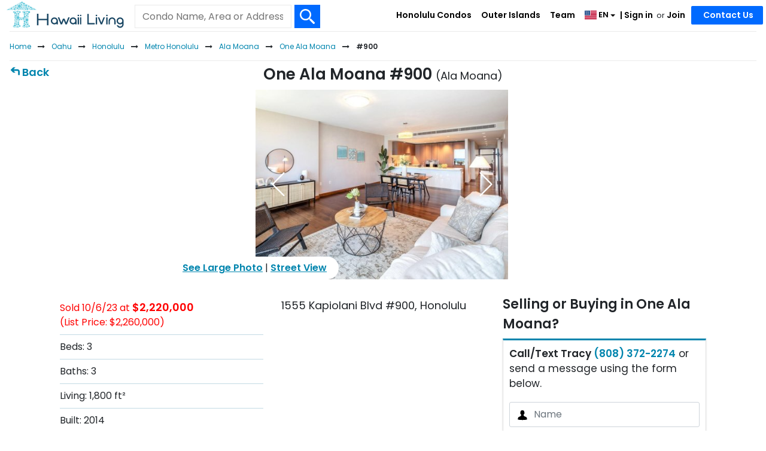

--- FILE ---
content_type: text/html; charset=UTF-8
request_url: https://www.hawaiiliving.com/one-ala-moana-900-ala-moana-condo-for-sale-202317438/
body_size: 28555
content:
<!DOCTYPE html><html lang="en"><head>  <script async src="https://www.googletagmanager.com/gtag/js?id=G-NY4654JW32"></script> <script>window.dataLayer = window.dataLayer || []; function gtag(){dataLayer.push(arguments);} gtag('js', new Date()); gtag('config', 'G-NY4654JW32'); gtag('config', 'AW-985777955');</script> <meta charset="utf-8"><meta name="viewport" content="width=device-width, initial-scale=1.0, viewport-fit=cover"><link rel="shortcut icon" href="https://www.hawaiiliving.com/favicon.ico?v=4"/><link rel="apple-touch-icon" sizes="180x180" href="https://www.hawaiiliving.com/design/images/favicon/apple-touch-icon.png"><link rel="icon" type="image/png" sizes="32x32" href="https://www.hawaiiliving.com/design/images/favicon/favicon-32x32.png"><link rel="icon" type="image/png" sizes="16x16" href="https://www.hawaiiliving.com/design/images/favicon/favicon-16x16.png"><link rel="manifest" href="https://www.hawaiiliving.com/design/images/favicon/site.webmanifest"><title>One Ala Moana #900 | 1555 Kapiolani Blvd #900</title><meta name="description" content="Beds: 3. Baths: 3. Living: 1,800. Built: 2014. Also see past activity, recent sales, other condo ideas and good to know about One Ala Moana. "/><meta name="robots" content="index, follow" /><link rel="canonical" href="https://www.hawaiiliving.com/one-ala-moana-900-ala-moana-condo-for-sale-202317438/" /><link rel="alternate" hreflang="en" href="https://www.hawaiiliving.com/one-ala-moana-900-ala-moana-condo-for-sale-202317438/" /><link rel="alternate" hreflang="x-default" href="https://www.hawaiiliving.com/one-ala-moana-900-ala-moana-condo-for-sale-202317438/" /> <script type="application/ld+json">{ "@context": "https://schema.org", "@type": "BreadcrumbList", "itemListElement": [{"@type":"ListItem","position":1,"name":"Home","item":"https:\/\/www.hawaiiliving.com\/"},{"@type":"ListItem","position":2,"name":"Oahu","item":"https:\/\/www.hawaiiliving.com\/oahu-condos\/"},{"@type":"ListItem","position":3,"name":"Honolulu","item":"https:\/\/www.hawaiiliving.com\/oahu\/honolulu-condos\/"},{"@type":"ListItem","position":4,"name":"Metro Honolulu","item":"https:\/\/www.hawaiiliving.com\/oahu\/honolulu\/metro-condos\/"},{"@type":"ListItem","position":5,"name":"Ala Moana","item":"https:\/\/www.hawaiiliving.com\/oahu\/honolulu\/metro\/ala-moana-condos\/"},{"@type":"ListItem","position":6,"name":"One Ala Moana","item":"https:\/\/www.hawaiiliving.com\/oahu\/honolulu\/metro\/one-ala-moana-condos-for-sale\/"},{"@type":"ListItem","position":7,"name":"#900","item":"https:\/\/www.hawaiiliving.com\/one-ala-moana-900-ala-moana-condo-for-sale-202317438\/"}] }</script> <style>@font-face{font-family: 'Poppins'; font-style: normal; font-weight: 300; font-display: swap; src: url(https://fonts.gstatic.com/s/poppins/v24/pxiByp8kv8JHgFVrLDz8V1s.ttf) format('truetype');}@font-face{font-family: 'Poppins'; font-style: normal; font-weight: 400; font-display: swap; src: url(https://fonts.gstatic.com/s/poppins/v24/pxiEyp8kv8JHgFVrFJA.ttf) format('truetype');}@font-face{font-family: 'Poppins'; font-style: normal; font-weight: 600; font-display: swap; src: url(https://fonts.gstatic.com/s/poppins/v24/pxiByp8kv8JHgFVrLEj6V1s.ttf) format('truetype');}:root{--blue:#007bff;--indigo:#6610f2;--purple:#6f42c1;--pink:#e83e8c;--red:#dc3545;--orange:#fd7e14;--yellow:#ffc107;--green:#28a745;--teal:#20c997;--cyan:#17a2b8;--white:#fff;--gray:#6c757d;--gray-dark:#343a40;--primary:#007bff;--secondary:#6c757d;--success:#28a745;--info:#17a2b8;--warning:#ffc107;--danger:#dc3545;--light:#f8f9fa;--dark:#343a40;--breakpoint-xs:0;--breakpoint-sm:576px;--breakpoint-md:768px;--breakpoint-lg:992px;--breakpoint-xl:1200px;--font-family-sans-serif:-apple-system,BlinkMacSystemFont,"Segoe UI",Roboto,"Helvetica Neue",Arial,"Noto Sans","Liberation Sans",sans-serif,"Apple Color Emoji","Segoe UI Emoji","Segoe UI Symbol","Noto Color Emoji";--font-family-monospace:SFMono-Regular,Menlo,Monaco,Consolas,"Liberation Mono","Courier New",monospace}*,::after,::before{box-sizing:border-box}html{font-family:sans-serif;line-height:1.15;-webkit-text-size-adjust:100%;-webkit-tap-highlight-color:transparent}footer,header,nav{display:block}body{margin:0;font-family:-apple-system,BlinkMacSystemFont,"Segoe UI",Roboto,"Helvetica Neue",Arial,"Noto Sans","Liberation Sans",sans-serif,"Apple Color Emoji","Segoe UI Emoji","Segoe UI Symbol","Noto Color Emoji";font-size:1rem;font-weight:400;line-height:1.5;color:#212529;text-align:left;background-color:#fff}h1,h4{margin-top:0;margin-bottom:.5rem}p{margin-top:0;margin-bottom:1rem}ol,ul{margin-top:0;margin-bottom:1rem}ul ul{margin-bottom:0}b,strong{font-weight:bolder}a{color:#007bff;text-decoration:none;background-color:transparent}a:hover{color:#0056b3;text-decoration:underline}a:not([href]):not([class]){color:inherit;text-decoration:none}a:not([href]):not([class]):hover{color:inherit;text-decoration:none}img{vertical-align:middle;border-style:none}svg{overflow:hidden;vertical-align:middle}table{border-collapse:collapse}label{display:inline-block;margin-bottom:.5rem}button{border-radius:0}button,input,select,textarea{margin:0;font-family:inherit;font-size:inherit;line-height:inherit}button,input{overflow:visible}button,select{text-transform:none}[role=button]{cursor:pointer}select{word-wrap:normal}[type=button],[type=submit],button{-webkit-appearance:button}[type=button]:not(:disabled),[type=submit]:not(:disabled),button:not(:disabled){cursor:pointer}[type=button]::-moz-focus-inner,[type=submit]::-moz-focus-inner,button::-moz-focus-inner{padding:0;border-style:none}input[type=checkbox]{box-sizing:border-box;padding:0}textarea{overflow:auto;resize:vertical}::-webkit-file-upload-button{font:inherit;-webkit-appearance:button}h1,h4{margin-bottom:.5rem;font-weight:500;line-height:1.2}h1{font-size:2.5rem}h4{font-size:1.5rem}.small{font-size:.875em;font-weight:400}.container{width:100%;padding-right:15px;padding-left:15px;margin-right:auto;margin-left:auto}@media (min-width:576px){.container{max-width:540px}}@media (min-width:768px){.container{max-width:720px}}@media (min-width:992px){.container{max-width:960px}}@media (min-width:1200px){.container{max-width:1140px}}.row{display:-ms-flexbox;display:flex;-ms-flex-wrap:wrap;flex-wrap:wrap;margin-right:-15px;margin-left:-15px}.col-10,.col-12,.col-2,.col-3,.col-9,.col-md-3,.col-md-4,.col-sm-8{position:relative;width:100%;padding-right:15px;padding-left:15px}.col-2{-ms-flex:0 0 16.666667%;flex:0 0 16.666667%;max-width:16.666667%}.col-3{-ms-flex:0 0 25%;flex:0 0 25%;max-width:25%}.col-9{-ms-flex:0 0 75%;flex:0 0 75%;max-width:75%}.col-10{-ms-flex:0 0 83.333333%;flex:0 0 83.333333%;max-width:83.333333%}.col-12{-ms-flex:0 0 100%;flex:0 0 100%;max-width:100%}@media (min-width:576px){.col-sm-8{-ms-flex:0 0 66.666667%;flex:0 0 66.666667%;max-width:66.666667%}}@media (min-width:768px){.col-md-3{-ms-flex:0 0 25%;flex:0 0 25%;max-width:25%}.col-md-4{-ms-flex:0 0 33.333333%;flex:0 0 33.333333%;max-width:33.333333%}}.table{width:100%;margin-bottom:1rem;color:#212529}.table td{padding:.75rem;vertical-align:top;border-top:1px solid #dee2e6}.table tbody+tbody{border-top:2px solid #dee2e6}.table-borderless tbody+tbody{border:0}.table-striped tbody tr:nth-of-type(odd){background-color:rgba(0,0,0,.05)}.table-hover tbody tr:hover{color:#212529;background-color:rgba(0,0,0,.075)}.table-primary tbody+tbody{border-color:#7abaff}.table-secondary tbody+tbody{border-color:#b3b7bb}.table-success tbody+tbody{border-color:#8fd19e}.table-info tbody+tbody{border-color:#86cfda}.table-warning tbody+tbody{border-color:#ffdf7e}.table-danger tbody+tbody{border-color:#ed969e}.table-light tbody+tbody{border-color:#fbfcfc}.table-dark tbody+tbody{border-color:#95999c}.table-dark.table-striped tbody tr:nth-of-type(odd){background-color:rgba(255,255,255,.05)}.table-dark.table-hover tbody tr:hover{color:#fff;background-color:rgba(255,255,255,.075)}.form-control{display:block;width:100%;height:calc(1.5em + .75rem + 2px);padding:.375rem .75rem;font-size:1rem;font-weight:400;line-height:1.5;color:#495057;background-color:#fff;background-clip:padding-box;border:1px solid #ced4da;border-radius:.25rem;transition:border-color .15s ease-in-out,box-shadow .15s ease-in-out}@media (prefers-reduced-motion:reduce){.form-control{transition:none}}.form-control::-ms-expand{background-color:transparent;border:0}.form-control:focus{color:#495057;background-color:#fff;border-color:#80bdff;outline:0;box-shadow:0 0 0 .2rem rgba(0,123,255,.25)}.form-control::-webkit-input-placeholder{color:#6c757d;opacity:1}.form-control::-moz-placeholder{color:#6c757d;opacity:1}.form-control:-ms-input-placeholder{color:#6c757d;opacity:1}.form-control::-ms-input-placeholder{color:#6c757d;opacity:1}select.form-control:-moz-focusring{color:transparent;text-shadow:0 0 0 #495057}.form-control-lg{height:calc(1.5em + 1rem + 2px);padding:.5rem 1rem;font-size:1.25rem;line-height:1.5;border-radius:.3rem}textarea.form-control{height:auto}.form-group{margin-bottom:1rem}.form-row{display:-ms-flexbox;display:flex;-ms-flex-wrap:wrap;flex-wrap:wrap;margin-right:-5px;margin-left:-5px}.form-row>[class*=col-]{padding-right:5px;padding-left:5px}.btn{display:inline-block;font-weight:400;color:#212529;text-align:center;vertical-align:middle;-webkit-user-select:none;-moz-user-select:none;-ms-user-select:none;user-select:none;background-color:transparent;border:1px solid transparent;padding:.375rem .75rem;font-size:1rem;line-height:1.5;border-radius:.25rem;transition:color .15s ease-in-out,background-color .15s ease-in-out,border-color .15s ease-in-out,box-shadow .15s ease-in-out}@media (prefers-reduced-motion:reduce){.btn{transition:none}}.btn:hover{color:#212529;text-decoration:none}.btn:focus{outline:0;box-shadow:0 0 0 .2rem rgba(0,123,255,.25)}.btn:not(:disabled):not(.disabled){cursor:pointer}.btn-primary{color:#fff;background-color:#007bff;border-color:#007bff}.btn-primary:hover{color:#fff;background-color:#0069d9;border-color:#0062cc}.btn-primary:focus{color:#fff;background-color:#0069d9;border-color:#0062cc;box-shadow:0 0 0 .2rem rgba(38,143,255,.5)}.btn-primary:not(:disabled):not(.disabled):active{color:#fff;background-color:#0062cc;border-color:#005cbf}.btn-secondary{color:#fff;background-color:#6c757d;border-color:#6c757d}.btn-secondary:hover{color:#fff;background-color:#5a6268;border-color:#545b62}.btn-secondary:focus{color:#fff;background-color:#5a6268;border-color:#545b62;box-shadow:0 0 0 .2rem rgba(130,138,145,.5)}.btn-secondary:not(:disabled):not(.disabled):active{color:#fff;background-color:#545b62;border-color:#4e555b}.btn-block{display:block;width:100%}.fade{transition:opacity .15s linear}@media (prefers-reduced-motion:reduce){.fade{transition:none}}.fade:not(.show){opacity:0}.collapse:not(.show){display:none}.dropdown{position:relative}.dropdown-toggle{white-space:nowrap}.dropdown-toggle::after{display:inline-block;margin-left:.255em;vertical-align:.255em;content:"";border-top:.3em solid;border-right:.3em solid transparent;border-bottom:0;border-left:.3em solid transparent}.dropdown-menu{position:absolute;top:100%;left:0;z-index:1000;display:none;float:left;min-width:10rem;padding:.5rem 0;margin:.125rem 0 0;font-size:1rem;color:#212529;text-align:left;list-style:none;background-color:#fff;background-clip:padding-box;border:1px solid rgba(0,0,0,.15);border-radius:.25rem}.dropdown-item{display:block;width:100%;padding:.25rem 1.5rem;clear:both;font-weight:400;color:#212529;text-align:inherit;white-space:nowrap;background-color:transparent;border:0}.dropdown-item:focus,.dropdown-item:hover{color:#16181b;text-decoration:none;background-color:#e9ecef}.dropdown-item:active{color:#fff;text-decoration:none;background-color:#007bff}.input-group{position:relative;display:-ms-flexbox;display:flex;-ms-flex-wrap:wrap;flex-wrap:wrap;-ms-flex-align:stretch;align-items:stretch;width:100%}.input-group>.form-control{position:relative;-ms-flex:1 1 auto;flex:1 1 auto;width:1%;min-width:0;margin-bottom:0}.input-group>.form-control:focus{z-index:3}.input-group>.form-control:not(:first-child){border-top-left-radius:0;border-bottom-left-radius:0}.input-group:not(.has-validation)>.form-control:not(:last-child){border-top-right-radius:0;border-bottom-right-radius:0}.input-group-prepend{display:-ms-flexbox;display:flex}.input-group-prepend .input-group-text+.input-group-text{margin-left:-1px}.input-group-prepend{margin-right:-1px}.input-group-text{display:-ms-flexbox;display:flex;-ms-flex-align:center;align-items:center;padding:.375rem .75rem;margin-bottom:0;font-size:1rem;font-weight:400;line-height:1.5;color:#495057;text-align:center;white-space:nowrap;background-color:#e9ecef;border:1px solid #ced4da;border-radius:.25rem}.input-group>.input-group-prepend>.input-group-text{border-top-right-radius:0;border-bottom-right-radius:0}.input-group>.input-group-prepend:first-child>.input-group-text:not(:first-child),.input-group>.input-group-prepend:not(:first-child)>.input-group-text{border-top-left-radius:0;border-bottom-left-radius:0}.nav-link{display:block;padding:.5rem 1rem}.nav-link:focus,.nav-link:hover{text-decoration:none}.navbar{position:relative;display:-ms-flexbox;display:flex;-ms-flex-wrap:wrap;flex-wrap:wrap;-ms-flex-align:center;align-items:center;-ms-flex-pack:justify;justify-content:space-between;padding:.5rem 1rem}.navbar-nav{display:-ms-flexbox;display:flex;-ms-flex-direction:column;flex-direction:column;padding-left:0;margin-bottom:0;list-style:none}.navbar-nav .nav-link{padding-right:0;padding-left:0}.navbar-nav .dropdown-menu{position:static;float:none}.navbar-collapse{-ms-flex-preferred-size:100%;flex-basis:100%;-ms-flex-positive:1;flex-grow:1;-ms-flex-align:center;align-items:center}@media (min-width:992px){.navbar-expand-lg{-ms-flex-flow:row nowrap;flex-flow:row nowrap;-ms-flex-pack:start;justify-content:flex-start}.navbar-expand-lg .navbar-nav{-ms-flex-direction:row;flex-direction:row}.navbar-expand-lg .navbar-nav .dropdown-menu{position:absolute}.navbar-expand-lg .navbar-nav .nav-link{padding-right:.5rem;padding-left:.5rem}.navbar-expand-lg .navbar-collapse{display:-ms-flexbox!important;display:flex!important;-ms-flex-preferred-size:auto;flex-basis:auto}}.navbar-light .navbar-nav .nav-link{color:rgba(0,0,0,.5)}.navbar-light .navbar-nav .nav-link:focus,.navbar-light .navbar-nav .nav-link:hover{color:rgba(0,0,0,.7)}.card-body{-ms-flex:1 1 auto;flex:1 1 auto;min-height:1px;padding:1.25rem}.breadcrumb{display:-ms-flexbox;display:flex;-ms-flex-wrap:wrap;flex-wrap:wrap;padding:.75rem 1rem;margin-bottom:1rem;list-style:none;background-color:#e9ecef;border-radius:.25rem}.breadcrumb-item+.breadcrumb-item{padding-left:.5rem}.breadcrumb-item+.breadcrumb-item::before{float:left;padding-right:.5rem;color:#6c757d;content:"/"}.media-body{-ms-flex:1;flex:1}.close{float:right;font-size:1.5rem;font-weight:700;line-height:1;color:#000;text-shadow:0 1px 0 #fff;opacity:.5}.close:hover{color:#000;text-decoration:none}.close:not(:disabled):not(.disabled):focus,.close:not(:disabled):not(.disabled):hover{opacity:.75}button.close{padding:0;background-color:transparent;border:0}.toast-body{padding:.75rem}.modal{position:fixed;top:0;left:0;z-index:1050;display:none;width:100%;height:100%;overflow:hidden;outline:0}.modal-dialog{position:relative;width:auto;margin:.5rem;pointer-events:none}.modal.fade .modal-dialog{transition:-webkit-transform .3s ease-out;transition:transform .3s ease-out;transition:transform .3s ease-out,-webkit-transform .3s ease-out;-webkit-transform:translate(0,-50px);transform:translate(0,-50px)}@media (prefers-reduced-motion:reduce){.modal.fade .modal-dialog{transition:none}}.modal-dialog-scrollable .modal-body{overflow-y:auto}.modal-dialog-centered{display:-ms-flexbox;display:flex;-ms-flex-align:center;align-items:center;min-height:calc(100% - 1rem)}.modal-dialog-centered::before{display:block;height:calc(100vh - 1rem);height:-webkit-min-content;height:-moz-min-content;height:min-content;content:""}.modal-content{position:relative;display:-ms-flexbox;display:flex;-ms-flex-direction:column;flex-direction:column;width:100%;pointer-events:auto;background-color:#fff;background-clip:padding-box;border:1px solid rgba(0,0,0,.2);border-radius:.3rem;outline:0}.modal-header{display:-ms-flexbox;display:flex;-ms-flex-align:start;align-items:flex-start;-ms-flex-pack:justify;justify-content:space-between;padding:1rem 1rem;border-bottom:1px solid #dee2e6;border-top-left-radius:calc(.3rem - 1px);border-top-right-radius:calc(.3rem - 1px)}.modal-header .close{padding:1rem 1rem;margin:-1rem -1rem -1rem auto}.modal-title{margin-bottom:0;line-height:1.5}.modal-body{position:relative;-ms-flex:1 1 auto;flex:1 1 auto;padding:1rem}.modal-footer{display:-ms-flexbox;display:flex;-ms-flex-wrap:wrap;flex-wrap:wrap;-ms-flex-align:center;align-items:center;-ms-flex-pack:end;justify-content:flex-end;padding:.75rem;border-top:1px solid #dee2e6;border-bottom-right-radius:calc(.3rem - 1px);border-bottom-left-radius:calc(.3rem - 1px)}.modal-footer>*{margin:.25rem}@media (min-width:576px){.modal-dialog{max-width:500px;margin:1.75rem auto}.modal-dialog-centered{min-height:calc(100% - 3.5rem)}.modal-dialog-centered::before{height:calc(100vh - 3.5rem);height:-webkit-min-content;height:-moz-min-content;height:min-content}}@media (min-width:992px){.modal-lg{max-width:800px}}.popover-body{padding:.5rem .75rem;color:#212529}.bg-white{background-color:#fff!important}.border{border:1px solid #dee2e6!important}.border-bottom{border-bottom:1px solid #dee2e6!important}.border-0{border:0!important}.border-top-0{border-top:0!important}.border-bottom-0{border-bottom:0!important}.rounded-circle{border-radius:50%!important}.clearfix::after{display:block;clear:both;content:""}.d-none{display:none!important}.d-inline-block{display:inline-block!important}.d-block{display:block!important}.d-flex{display:-ms-flexbox!important;display:flex!important}@media (min-width:576px){.d-sm-none{display:none!important}.d-sm-inline-block{display:inline-block!important}}@media (min-width:768px){.d-md-none{display:none!important}.d-md-block{display:block!important}}@media (min-width:992px){.d-lg-none{display:none!important}.d-lg-block{display:block!important}}@media (min-width:1200px){.d-xl-none{display:none!important}.d-xl-block{display:block!important}}.flex-nowrap{-ms-flex-wrap:nowrap!important;flex-wrap:nowrap!important}.justify-content-between{-ms-flex-pack:justify!important;justify-content:space-between!important}.float-right{float:right!important}.overflow-auto{overflow:auto!important}.position-relative{position:relative!important}.sr-only{position:absolute;width:1px;height:1px;padding:0;margin:-1px;overflow:hidden;clip:rect(0,0,0,0);white-space:nowrap;border:0}.w-100{width:100%!important}.h-100{height:100%!important}.mw-100{max-width:100%!important}.mt-0{margin-top:0!important}.mr-0{margin-right:0!important}.mb-0{margin-bottom:0!important}.ml-0{margin-left:0!important}.mt-1{margin-top:.25rem!important}.mt-2{margin-top:.5rem!important}.mr-2{margin-right:.5rem!important}.mt-3{margin-top:1rem!important}.mr-3,.mx-3{margin-right:1rem!important}.mx-3{margin-left:1rem!important}.py-0{padding-top:0!important}.px-0{padding-right:0!important}.py-0{padding-bottom:0!important}.pl-0,.px-0{padding-left:0!important}.pb-1{padding-bottom:.25rem!important}.pt-2{padding-top:.5rem!important}.px-2{padding-right:.5rem!important}.px-2{padding-left:.5rem!important}.pt-3{padding-top:1rem!important}.mx-auto{margin-right:auto!important}.mx-auto{margin-left:auto!important}.text-nowrap{white-space:nowrap!important}.text-left{text-align:left!important}.text-right{text-align:right!important}.text-center{text-align:center!important}.font-weight-normal{font-weight:400!important}.font-weight-bold{font-weight:700!important}.text-body{color:#212529!important}.text-decoration-none{text-decoration:none!important}@media print{*,::after,::before{text-shadow:none!important;box-shadow:none!important}a:not(.btn){text-decoration:underline}img,tr{page-break-inside:avoid}p{orphans:3;widows:3}body{min-width:992px!important}.container{min-width:992px!important}.navbar{display:none}.table{border-collapse:collapse!important}.table td{background-color:#fff!important}.table-dark tbody+tbody{border-color:#dee2e6}}.ui-helper-hidden-accessible{border:0;clip:rect(0 0 0 0);height:1px;margin:-1px;overflow:hidden;padding:0;position:absolute;width:1px}body .ui-tooltip{border-width:2px}html .ui-button.ui-state-disabled:hover,html .ui-button.ui-state-disabled:active{border:1px solid #c5c5c5;background:#f6f6f6;font-weight:normal;color:#454545}html.fp-enabled,.fp-enabled body{margin:0;padding:0;overflow:hidden;-webkit-tap-highlight-color:rgba(0,0,0,0)}#fp-nav.right{right:17px}#fp-nav.left{left:17px}#fp-nav ul li .fp-tooltip.right{right:20px}#fp-nav ul li .fp-tooltip.left{left:20px}@font-face{font-family:'FontAwesome';src:url('https://www.hawaiiliving.com/design/fonts/fontawesome-webfont.eot?v=4.7.0');src:url('https://www.hawaiiliving.com/design/fonts/fontawesome-webfont.eot?#iefix&v=4.7.0') format('embedded-opentype'),url('https://www.hawaiiliving.com/design/fonts/fontawesome-webfont.woff2?v=4.7.0') format('woff2'),url('https://www.hawaiiliving.com/design/fonts/fontawesome-webfont.woff?v=4.7.0') format('woff'),url('https://www.hawaiiliving.com/design/fonts/fontawesome-webfont.ttf?v=4.7.0') format('truetype'),url('https://www.hawaiiliving.com/design/fonts/fontawesome-webfont.svg?v=4.7.0#fontawesomeregular') format('svg');font-weight:normal;font-style:normal;font-display:swap;}.fa{display:inline-block;font:normal normal normal 14px/1 FontAwesome;font-size:inherit;text-rendering:auto;-webkit-font-smoothing:antialiased;-moz-osx-font-smoothing:grayscale}.fa-angle-down:before{content:"\f107"}.fa-html5:before{content:"\f13b"}.fa-long-arrow-right:before{content:"\f178"}.sr-only{position:absolute;width:1px;height:1px;padding:0;margin:-1px;overflow:hidden;clip:rect(0, 0, 0, 0);border:0}.btco-hover-menu li a:hover,.btco-hover-menu li a:focus{color:#000;background:transparent;outline:0}.dropdown-menu{padding:0;margin:0;border:0 solid transition !important;border:0 solid rgba(0,0,0,0.15);border-radius:0;-webkit-box-shadow:none !important;box-shadow:none !important}.btco-hover-menu{background:0;margin:0;padding:0}@media only screen and (min-width:991px){.btco-hover-menu .collapse ul li{position:relative}.btco-hover-menu .collapse ul ul{position:absolute;top:100%;left:0;display:none}.btco-hover-menu .collapse ul ul li{position:relative;width:100%}.btco-hover-menu .collapse ul ul ul{position:absolute;top:0;left:100%;display:none}.btco-hover-menu .collapse ul ul ul li{position:relative}}body{font-family:"Poppins",sans-serif !important;color:#212529 !important;font-size:16px !important;min-height:100% !important}a{text-decoration:none;color:#0085ae;cursor:pointer}a:hover{color:#0174b2;text-decoration:underline}.container{width:100%;padding:0 10px 0 10px;text-align:left;box-sizing:border-box}header{background-color:#fff;position:relative;z-index:10;min-height:52px}#logo{width:300px;position:absolute;top:2px;left:10px;z-index:3}#logo img{width:auto;height:45px}@media all and (max-width:767px){#logo img{height:40px}header{min-height:46px}}.mobile-menu-btn{top:12px;width:auto;position:absolute;right:12px;z-index:99}.mobile-menu-btn img{height:20px}.headerSearch{box-sizing:border-box;padding:10px;border-top:1px solid #0085ae;border-bottom:1px solid #0085ae;margin:0 !important}.headerSearch .btn-submit{border:1px solid #eaeaea;border-left:0;padding-bottom:2px;cursor:pointer}@media all and (max-width:767px){.headerSearch{padding:0 10px}}.f-dir-row{display:flex;flex-direction:row}.row{margin-left:-10px;margin-right:-10px}.form-row{margin-left:0;margin-right:0}a:active,a:focus,button:active,button:focus{outline:0;border:0;-moz-outline-style:none}.headerSearch .searchInput{padding-bottom:9px}@media screen and (min-width:992px){.headerSearch{position:absolute;left:240px;width:360px;top:8px;z-index:1000;padding:0;border-top:0}.headerSearch .searchInput{font-size:16px;padding-top:9px;padding-bottom:10px;line-height:unset}}@media all and (max-width:991px){#logo{width:auto;position:relative;top:3px;left:8px;z-index:10;display:inline-block}}@media screen and (min-width:768px){.headerSearch{border-bottom:0}.row{margin-left:-15px;margin-right:-15px}.form-row{margin-left:5px;margin-right:5px}.headerSearch .btn-submit{padding-bottom:8px;cursor:pointer}}.breadcrumb{display:none}.breadcrumbsSearch .breadcrumb{display:block}@media screen and (min-width:768px){.breadcrumb{display:block}}.breadcrumb{border-top:1px solid #eaeaea}.breadcrumb-item{font-size:12px;display:inline}.breadcrumb-item:last-child{font-weight:bold}.breadcrumb-item::before{content:none !important}.breadcrumb-item+.breadcrumb-item{padding-left:0}.breadcrumb-item::after{padding-left:5px !important;padding-right:5px !important;content:"/"}.breadcrumb-item.arrow::after{padding-left:0 !important;padding-right:0 !important;font-family:FontAwesome;content:"\f178";display:inline-block}.breadcrumb-item:last-child::after{content:none}.breadcrumb-item>a,.breadcrumb-item>span{padding-left:.5rem !important;padding-right:.5rem !important}.breadcrumb-item:first-child>a{padding-left:0 !important}@media(max-width:767px){.breadcrumbsSearch .bc-fade,.breadcrumbsSearch .bc-fade{position:relative}.breadcrumbsSearch .bc-fade::before,.breadcrumbsSearch .bc-fade::after{content:"";position:absolute;top:0;bottom:0;width:50px;pointer-events:none;z-index:2;opacity:0}.breadcrumbsSearch .bc-fade::before{left:0;background:linear-gradient(to right,rgba(255,255,255,1),rgba(255,255,255,0))}.breadcrumbsSearch .bc-fade::after{right:0;background:linear-gradient(to left,rgba(255,255,255,1),rgba(255,255,255,0))}.breadcrumbsSearch .bc-fade>nav.overflow-auto{overflow-x:auto !important;-webkit-overflow-scrolling:touch;scrollbar-width:none;-ms-overflow-style:none}.breadcrumbsSearch .bc-fade>nav.overflow-auto::-webkit-scrollbar{display:none}}header .navbar-nav{display:block;display:block;border-top:1px solid #e2e2e2}header .navbar-nav .nav-item{padding-left:15px;padding-right:15px;font-size:16px;margin:0 5px}@media(min-width:992px) and (max-width:1199px){header .navbar-nav .nav-item{margin:0 3px}}header .navbar-nav .nav-item-sm{padding-left:15px;padding-right:15px;font-size:16px;margin:0}header .dropdown-menu{border-radius:0;border:0;padding-top:0;padding-bottom:0;background:#006aff}header .navbar-nav li:first-child{border-top:0;margin-top:0}header .dropdown-item{font-size:17px;font-weight:600;padding-left:35px}.dropdown-item:focus,.dropdown-item:hover{color:#006aff !important;text-decoration:none;background-color:#fff}header .navbar{padding:0}header .navbar .flag img{height:24px}header .navbar-nav li .nav-link-2{padding-left:5px;padding-right:5px}header .dropdown-item:focus{color:#fff !important}header .dropdown-item:hover{color:#006aff !important;text-decoration:none;background-color:#fff}@media all and (min-width:992px){header .navbar-nav{position:absolute;right:0;top:0;display:inline-block;border-top:0}header .navbar-nav li{float:left}header .navbar-nav li .nav-link{padding:15px 8px !important;box-sizing:border-box;font-size:14px;font-weight:bold;display:block;color:#0085ae !important}header .navbar-nav li:not(.dropdown) .nav-link:hover{text-decoration:underline}header .navbar-nav li .nav-link-2{padding:15px 5px 16px 5px;padding-bottom:16px;box-sizing:border-box;font-size:14px;font-weight:bold;display:inline-block;color:#0085ae !important}header .navbar-nav li .nav-link-2:first-child::before{content:"|";padding-right:10px}header .navbar-nav>li:last-child{padding-left:10px;padding-right:10px;margin:0 15px}header .navbar-nav li:first-child{border-top:0;margin-top:0}header .dropdown-menu{margin-top:0;border:1px solid #0085ae;padding-top:10px;padding-bottom:10px;background:#006aff;position:relative}header .navbar-nav .nav-item{padding-left:0;padding-right:0;font-size:14px}}header .dropdown-menu::before{content:"";position:absolute;top:10px;left:14px;width:2px;height:calc(100% - 20px);background-color:#fff;pointer-events:none;z-index:1}@media(min-width:992px) and (max-width:1199px){header .navbar-nav li .nav-link{padding:15px 5px !important}}@media all and (min-width:768px){header .navbar .navbar-collapse{margin-top:17px}header .navbar{padding-top:0;padding-bottom:0}header .navbar-nav{margin-top:0}header .navbar-nav li:first-child{border-top:0;margin-top:0;display:block}header .navbar-nav li{width:auto}}@media all and (max-width:991px){header #navbarNavDropdown{padding-bottom:10px}}.pageNav{padding:5px 15px;border-bottom:1px solid #e2e2e2;font-weight:bold}@media all and (min-width:768px){.pageNav{border-bottom:0;margin-bottom:-50px;font-size:18px}}header .navbar-nav li.header-contact-wrapper{width:120px;position:relative}header .navbar-nav li .nav-link.header-contact-btn{background:#006aff;border-color:#006aff;color:#fff !important;padding:5px 20px !important;border-radius:2px;position:absolute;top:10px;right:0;width:120px;text-align:center;white-space:nowrap}@media all and (max-width:767px){header .navbar-nav li.header-contact-wrapper{width:auto;position:relative}header .navbar-nav li .nav-link.header-contact-btn{position:static;margin-top:10px;width:auto;padding:0 !important;background:transparent;text-align:left;color:#000 !important;margin-top:.5rem;margin-bottom:.5rem}}.btn-primary:hover{cursor:pointer}.btn-primary{background-color:#006aff;border-color:#006aff}.btn-secondary{background-color:#ffb300;border-color:#ffb300}.btn-secondary:hover{cursor:pointer}.btn-primary,.btn-secondary,.form-control-lg{border-radius:2px}.input-group-prepend{display:flex}.input-group-prepend{margin-right:-1px}.input-group-text{display:flex;align-items:center;padding:.375rem .75rem;margin-bottom:0;font-size:1rem;font-weight:400;line-height:1.5;color:#495057;text-align:center;white-space:nowrap;background-color:#e9ecef;border:1px solid #ced4da}.input-group>.form-control:not(:first-child){border-top-left-radius:0;border-bottom-left-radius:0}.input-group>.form-control:not(:last-child){border-top-right-radius:0;border-bottom-right-radius:0}.input-group>.form-control{position:relative;-webkit-box-flex:1;-ms-flex:1 1 auto;flex:1 1 auto;width:1%;margin-bottom:0}.btn-submit{background:#006aff url(https://www.hawaiiliving.com/design/images/search-white.svg) center no-repeat;background-size:25px auto;border:0;padding:5px 8px;text-indent:200px;overflow:hidden;width:100%;cursor:pointer}.searchInput{border:1px solid #eaeaea;border-right:0;padding:0 10px !important;height:39px}.form-control{border-radius:0}.badge-new-listing{background-color:#0a0;color:#fff;padding:1px 8px 1px 8px;font-size:12px;font-weight:normal;display:inline-block}.badge-open-house{background-color:#ffb300;color:#fff;padding:1px 8px 1px 8px;font-size:12px;font-weight:normal;display:inline-block;width:80px;text-align:center}.mapListingPreview .badge-open-house{text-align:left;width:max-content}@media(min-width:1200px) and (max-width:1330px){#logo{width:200px}.headerSearch{left:220px;width:320px}header .navbar-nav .nav-item{margin:0}header .navbar-nav li .nav-link-2{padding:15px 5px 16px 5px}header .navbar-nav>li:last-child{padding-left:0;padding-right:0;margin:0 5px 0 10px}}@media(min-width:992px) and (max-width:1199px){.headerSearch{left:215px;width:250px;top:8px}.headerSearch.bigGuy{width:280px}.btn-submit{background-size:20px auto}.headerSearch .searchInput{font-size:13px}.headerSearch .searchInput::placeholder{font-size:13px;white-space:nowrap;overflow:hidden;text-overflow:ellipsis}.headerSearch .searchInput:-ms-input-placeholder{font-size:13px;white-space:nowrap;overflow:hidden;text-overflow:ellipsis}.headerSearch .searchInput::-ms-input-placeholder{font-size:13px;white-space:nowrap;overflow:hidden;text-overflow:ellipsis}}.mobile-search-form{display:inline-block;position:relative;z-index:9;width:290px;vertical-align:top}@media all and (min-width:520px){#mobile_search_form{display:none}}.mobile-search-form .headerSearch{margin-left:10px;border:0}.mobile-search-form .btn-submit{background-size:18px !important;overflow:hidden;border:0;cursor:pointer}.mobile-search-form .btn-submit:hover{cursor:pointer}.mobile-search-form .searchInput,.mobile-search-form .btn-submit{height:36px}.mobile-search-form .searchInput{border:0;border-left:1px solid #e2e2e2;padding:0 0 0 3px;font-size:16px}.mobile-search-form .searchInput::placeholder{font-size:14px;color:#999}.mobile-search-form .searchInput:-ms-input-placeholder{font-size:14px;color:#999}.mobile-search-form .searchInput::-ms-input-placeholder{font-size:14px;color:#999}.btnPdpSendContactForm{background-color:#a00000;border-color:#a00000;font-weight:bold;font-size:1.2rem;border-radius:2px}.btn-back{background:url(https://www.hawaiiliving.com/design/images/ico_back_arrow.svg) 0 -2px no-repeat;background-size:20px auto;padding-left:22px}@media all and (min-width:768px){.btn-back{background:url(https://www.hawaiiliving.com/design/images/ico_back_arrow.svg) 0 1px no-repeat}}@media all and (min-width:992px){.btn-back{background-size:22px auto}}.btn_back_map_popup{background:url(https://www.hawaiiliving.com/design/images/ico_back_arrow.svg) -3px 10px no-repeat;background-size:auto auto;background-size:auto auto;background-size:30px auto;padding-left:22px;font-size:25px;padding:5px 0 5px 25px;margin:10px 0}.btn_back_contact_popup{padding-left:22px;font-size:25px;padding:5px 0 5px 0}.noStyleList{padding:0;margin:0}.noStyleList li{list-style:none}.listType1{padding:0;margin:0}.listType1 li{list-style:none;padding:8px 0 8px 0;border-bottom:1px solid #c3dae4}.listType1 li:last-child{border-bottom:0}.background-none{background:none !important}.border-box{box-sizing:border-box}.z-1{z-index:1 !important}footer{border-top:1px solid #0085ae;padding-top:30px;padding-bottom:30px}@media(max-width:575px){footer{padding-top:20px}}p{padding:0;margin:0}.alternateColor5{color:#b00000}.absolute-center{position:absolute;top:50%;left:50%;transform:translate(-50%,-50%);z-index:999}.turquoise-color{background-color:#006aff !important}.turquoise-color-only{color:#006aff !important}.text16-18{font-size:16px}.text18-16{font-size:18px}.text18-26{font-size:18px;margin-bottom:0}@media all and (min-width:768px){.text16-18{font-size:18px}.text18-16{font-size:16px}.text18-26{font-size:26px}}.text20{font-size:20px}.text18{font-size:18px !important}.text16{font-size:16px}.text15{font-size:15px}.text-1-2em{font-size:1.2em}.margin0{margin:0}.marginT5{margin-top:5px}.marginT10{margin-top:10px}.marginT15{margin-top:15px}.marginT20{margin-top:20px}.marginB0{margin-bottom:0}.marginB5{margin-bottom:5px}.marginB10{margin-bottom:10px}.marginB15{margin-bottom:15px}.marginB20{margin-bottom:20px}.marginT0-20{margin-top:0}.position-relative{position:relative}.lh-1{line-height:1 !important}.lh-sm{line-height:1.25 !important}@media all and (min-width:768px){.marginT0-20{margin-top:20px}}.marginL5{margin-left:5px}.marginR10{margin-right:10px}.marginR15{margin-right:15px}.marginL10{margin-left:10px}.marginL15{margin-left:15px}.marginR25{margin-right:25px}.paddingT10{padding-top:10px !important}.paddingT20{padding-top:20px !important}.paddingL15{padding-left:15px !important;padding-right:0 !important}.paddingL0{padding-left:0 !important}.paddingR0{padding-right:0}.paddingR0{padding-right:0 !important}.paddingX15{padding-left:15px !important;padding-right:15px !important}.paddingX2{padding-left:2px !important;padding-right:2px !important}.textCenter{text-align:center}.textLeft{text-align:left}.bold{font-weight:bold}.sectionTitle1{font-size:22px;font-weight:bold;border-top:1px solid #0085ae;padding-top:15px;margin-top:15px;line-height:25px}@media all and (min-width:768px){.sectionTitle1{font-size:22px;padding-top:30px;margin-top:30px;line-height:30px}}.width-32{width:32%}.width-340{width:340px}.dropdown-menu{border-radius:0}.gridItemHorizontal3{margin-top:10px;position:relative}.gridItemHorizontal3:first-child{margin-top:10px}.gridItemHorizontal3 .itemThumb{position:relative}.gridItemHorizontal3 .itemPrice{margin-top:-48px;position:relative}.gridItemHorizontal3 .itemPrice a,.gridItemHorizontal3 .itemPrice span.hl-pdp-addr{font-size:20px;font-weight:bold;padding:7px 10px 8px 10px;background-color:rgba(0,0,0,0.4);color:#fff;display:block}@media(max-width:575px){.gridItemHorizontal3 .itemPrice a,.gridItemHorizontal3 .itemPrice span.hl-pdp-addr{padding:9px 10px !important}}.gridItemHorizontal3 .itemPrice .favorite a{background-color:transparent}.gridItemHorizontal3 .itemBadges{position:absolute;top:-12px;left:10px}.gridItemHorizontal3 .itemPrice a{color:#fff}.gridItemHorizontal3 .itemPrice a:hover{text-decoration:none}.gridItemHorizontal3 .itemDescription{margin:5px 0 10px 0}@media all and (min-width:768px){.gridItemHorizontal3 .itemDescription{margin:15px 0 10px 0}}@media all and (min-width:992px){#rightColPdps .gridItemHorizontal3 .itemPrice a{padding-top:10px !important}.itemPrice .favorite{position:absolute;right:10px;top:5px;width:auto}.itemPrice .favorite:hover{background-position:center -5px !important;background-size:56px auto}.itemPrice .favorite img{height:40px;width:auto}.gridItemHorizontal3Info .itemDescriptionFeatures a{font-size:12px}}.gridItemHorizontal3Info .itemDescriptionFeatures a{font-size:18px}@media(max-width:520px){#logo{left:8px}#logo img{height:40px;padding:2px}}.w-autoo{width:auto !important}@media(max-width:767px){#filterModal .modal-body{overflow:scroll;height:calc(100vh - 150px)}}#filterModal .modal-body{overflow-x:hidden;height:calc(100vh - 300px);font-size:17px !important}.itemPrice .favorite{position:absolute;right:0;top:0;width:auto}.itemPrice .favorite img{height:40px;width:auto}.centerGalleryPDPSold .change-photo{width:100%;position:absolute;top:50%;margin:0;cursor:pointer;-moz-user-select:0;-ms-user-select:none;-webkit-user-select:none;user-select:none;z-index:2}.centerGalleryPDPSold .change-photo-right{background:url("https://www.hawaiiliving.com/design/images/carousel-next-arrow.svg") no-repeat scroll center center !important;width:25px !important;height:35px !important;right:0}.centerGalleryPDPSold .change-photo-left{background:url("https://www.hawaiiliving.com/design/images/carousel-prev-arrow.svg") no-repeat scroll center center !important;width:25px !important;height:35px !important;left:0}.centerGalleryPDPSold .change-photo-left,.centerGalleryPDPSold .change-photo-right{position:absolute;top:0;bottom:0;width:40px;height:auto;margin:auto;text-align:center;font-size:40px;font-weight:bold;color:#fff;text-shadow:1px 1px 1px rgba(0,0,0,0.3)}.centerGalleryPDPSold .change-photo-left,.centerGalleryPDPSold .change-photo-right{width:75px !important;height:40px !important}.gridItemHorizontal3 .itemDescription{min-height:initial;margin-bottom:0}.gridItemHorizontal3{box-shadow:0 0 5px 0 rgba(0,0,0,.15);border-radius:4px;border-width:1px;border-color:#f5f5f5}.itemDescriptionFeatures{padding:0 10px 10px 10px}@media(min-width:521px){#html_properties{border-top:1px solid #eaeaea}}@media(max-width:520px){#html_properties .gridItemHorizontal3{margin:10px -15px 15px -15px}.pdpOtherPropertiesDiv .gridItemHorizontal3,#rightColPdps .gridItemHorizontal3{margin:10px -25px 0 -25px}#collapseRecentSold{margin-left:-25px;margin-right:-25px}[class^="badge"]:not(:first-child){margin-left:3px}}@media all and (min-width:768px){.itemDescriptionFeatures{padding:0;font-size:14px}.itemDescriptionFeatures .srp-info{font-size:14px}.gridItemHorizontal3{box-sizing:border-box;width:100%;margin-top:10px;padding-bottom:10px;box-shadow:0 0 5px 0 rgba(0,0,0,.15);border-radius:4px;border-width:1px;border-color:#f5f5f5;padding:5px 10px 10px 10px}.pdpOtherPropertiesDiv .itemDescriptionFeatures{padding:0}#rightColPdps .gridItemHorizontal3 .itemPrice a{padding-top:0}.gridItemHorizontal3 .itemPrice{position:relative;margin-top:0;font-size:20px;font-weight:bold;padding:0;box-sizing:border-box}.gridItemHorizontal3 .itemPrice a,.gridItemHorizontal3 .itemPrice span.hl-pdp-addr{background-color:transparent;color:#506083 !important;padding-left:0;padding-top:4px}.gridItemHorizontal3 .itemDescription{margin:10px 0 0 0}.gridItemHorizontal3 .itemBadges{position:static;top:0;left:10px;font-size:12px}.srpColumnLeft.badge-open-house{display:block;width:max-content}[class^="badge"]:not(:first-child){margin-top:5px}.gridItemHorizontal3 .favorite{display:none}.itemPrice .favorite:hover{background:url(https://www.hawaiiliving.com/design/images/favorite_hover.svg?v=1) center -5px no-repeat;background-size:56px auto}.gridItemHorizontal3 .itemPrice a{color:#fff}.gridItemHorizontal3 .itemPrice a:hover{text-decoration:none}.gridItemHorizontal3 .gridItemHorizontal3Info{float:left}.gridItemHorizontal3 .itemPrice a,.gridItemHorizontal3 .itemPrice span.hl-pdp-addr{padding:7px 0 0 0 !important;padding-top:7px;line-height:20px}}@media all and (min-width:768px) and (max-width:1139px){.gridItemHorizontal3 .itemThumb{float:left;width:60%;margin-right:10px;position:relative}.gridItemHorizontal3 .gridItemHorizontal3Info{max-width:35%}}@media all and (min-width:1140px){.gridItemHorizontal3 .itemThumb{float:left;width:60%;margin-right:10px;position:relative}.gridItemHorizontal3 .gridItemHorizontal3Info{max-width:35%}}.gridItemHorizontal3::before,.gridItemHorizontal3::after{display:table;content:" "}.gridItemHorizontal3::after{clear:both}.thumbSliderPic{position:relative}.thumbSliderPic .change-photo{height:85%;top:0}.breadcrumb{background-color:#fff;border-bottom:1px solid #eaeaea;border-radius:0;margin-bottom:0 !important}.propertyBtns{margin-left:auto;margin-right:auto}.btnRound{background-color:#fff;width:35px;height:35px;border-radius:20px;display:inline-block;box-sizing:border-box;overflow:hidden;text-align:center;line-height:47px}.btnRound img{height:22px}.btnSeePhotos{display:inline-block;background-color:#fff;padding:13px 20px 13px 20px;border-radius:20px}.btnSeePhotos a{-webkit-appearance:none;-moz-appearance:none;appearance:none}.propertyBtns .btnFavorite,.propertyBtns .btnAlert,.propertyBtns .btnShare{line-height:normal;margin-top:10px}.propertyBtns .btnFavorite.selected{background:#fff url(https://www.hawaiiliving.com/design/images/favorite_hover.svg?v=1) center 2px no-repeat !important;background-size:24px !important}.propertyBtns .btnAlert.selected{background:#fff url(https://www.hawaiiliving.com/design/images/ico_alert_selected.svg?v=1) center 3px no-repeat !important;background-size:20px !important}@media all and (min-width:768px){.btnRound{line-height:37px}.propertyBtns{margin-top:-70px}.btnRound,.btnSeePhotos{margin-right:10px;margin-bottom:20px}.btnSeePhotos{background-color:#fff;padding:7px 20px 7px 20px;border-radius:20px;margin-top:12px}.btnAlert:hover{background:#fff url(https://www.hawaiiliving.com/design/images/ico_alert_selected.svg?v=1) center 2px no-repeat !important}.btnFavorite:hover{background:#fff url(https://www.hawaiiliving.com/design/images/favorite_hover.svg?v=1) center -8px no-repeat !important;background-size:57px auto !important}.propertyBtns .btnFavorite,.propertyBtns .btnAlert,.propertyBtns .btnShare{line-height:33px;margin-top:12px}.propertyBtns .btnFavorite:hover,.propertyBtns .btnFavorite.selected{background:#fff url(https://www.hawaiiliving.com/design/images/favorite_hover.svg?v=1) center 7px no-repeat !important;background-size:22px auto !important;line-height:33px}.propertyBtns .btnAlert:hover,.propertyBtns .btnAlert.selected{background:#fff url(https://www.hawaiiliving.com/design/images/ico_alert_selected.svg?v=1) center 8px no-repeat !important;background-size:19px auto !important;line-height:33px}}@media(min-width:768px) and (max-width:1024px){.propertyBtns .btnFavorite,.propertyBtns .btnAlert,.propertyBtns .btnShare{line-height:30px;margin-top:0}.propertyBtns .btnFavorite:hover,.propertyBtns .btnFavorite.selected{background:#fff url(https://www.hawaiiliving.com/design/images/favorite_hover.svg?v=1) 6px 7px no-repeat !important;background-size:20px auto !important;line-height:30px}.propertyBtns .btnAlert:hover,.propertyBtns .btnAlert.selected{background:#fff url(https://www.hawaiiliving.com/design/images/ico_alert_selected.svg?v=1) center 7px no-repeat !important;background-size:17px auto !important;line-height:30px}}@media(max-width:767px){.btnRound{width:28px;height:28px;margin:0 6px;padding-top:2px;box-sizing:border-box}.btnRound img{height:24px !important;width:auto !important}}@media(max-width:575px){.btnSeePhotos{padding:13px 5px 13px 10px}}.btnFavorite{box-sizing:border-box}.btnAlert{box-sizing:border-box}.btnMapPdp{position:absolute;top:0;z-index:2;background-color:rgba(0,0,0,0.6);color:#fff;display:block;padding:5px}.btnMapPdp:hover{color:#fff;text-decoration:none}.btnMapPdp{right:0;z-index:4}@media all and (min-width:768px){.btnMapPdp{display:none}}.propertyGallery{position:relative}.propertyGallery .pagingInfo{position:absolute;top:10px;left:10px;background-color:rgba(0,0,0,0.7);color:#fff;border-radius:12px;padding:3px 6px 3px 6px;z-index:2;font-size:11px;display:block}.pagingInfoPDP{position:absolute;top:10px;right:10px;background-color:rgba(0,0,0,0.7);color:#fff;border-radius:12px;padding:3px 6px 3px 6px;z-index:2;font-size:11px;display:block}@media all and (min-width:768px){.propertyGallery .pagingInfo{display:none}.propertyGallery .pagingInfo.pagingInfoSold{display:block}.pagingInfoPDP{display:none}}#bigImagesModal,#streetViewModal{-webkit-overflow-scrolling:touch}#bigImagesModal .modal-body,#streetViewModal .modal-body{padding:0}#bigImagesModal .modal-dialog,#streetViewModal .modal-dialog{margin:0}@media all and (min-width:768px){#streetViewModal .modal-lg{min-width:90%}#bigImagesModal .modal-lg{min-width:70%}#bigImagesModal .modal-body,#streetViewModal .modal-body{padding:0 10px 0 10px}#bigImagesModal .modal-dialog,#streetViewModal .modal-dialog{margin:10px auto 10px auto}}@media(min-width:575px) and (max-width:767px){#bigImagesModal .modal-lg,#streetViewModal .modal-lg{width:95%;max-width:100%;margin:0 auto}}#bigImagesModal .modal-header,#streetViewModal .modal-header{background-image:none;padding:5px 15px}#bigImagesModal #closeTop,#bigImagesModal #closeBottom,#streetViewModal #closeTop{margin-top:0;margin-left:0;padding-right:0;padding-bottom:0;margin-right:3px;font-size:30px}#bigImagesModal #closeTop svg,#bigImagesModal #closeBottom svg,#pdp_new_contact_form #closeTop svg{stroke:#000;stroke-width:2;width:30px;height:30px}@media(max-width:575px){#pdp_new_contact_form .modal-dialog{margin:0}#pdp_new_contact_form .modal-content{border-radius:0;border:0;min-height:100vh}}.pdpBigModalClose{height:40px;padding:0;margin:0;cursor:pointer}@media all and (min-width:768px){.boxContactForm{border:1px solid #e0e0e0;padding:10px;box-sizing:border-box;border-top:3px solid #0085ae;border-bottom:3px solid #0085ae;-webkit-box-shadow:0 0 3px 0 rgba(0,0,0,0.1);-moz-box-shadow:0 0 3px 0 rgba(0,0,0,0.1);box-shadow:0 0 3px 0 rgba(0,0,0,0.1)}}#bigMapModal .modal-dialog{margin:0 -10px 0 -10px;padding:0;height:100vh !important}#bigMapModal .modal-dialog .modal-content{border-radius:0;-moz-border-radius:0;-webkit-border-radius:0;display:block;height:100vh !important}#bigMapModal .modal-dialog .modal-content .modal-body{padding:0;width:100%;position:relative;overflow:hidden}.pdpAdressNotMobile{margin-top:0;border:0;padding-top:0;font-size:18px}@media all and (min-width:768px){.pdpAdressNotMobile{padding-top:5px;margin-top:3px}}.priceDrop-smaller-mobile{display:none}@media(max-width:767px){.priceDrop-smaller{display:none}.priceDrop-smaller-mobile{display:inline-block;font-size:13px;vertical-align:1px}#html_properties .gridItemHorizontal3{box-shadow:0 0 5px 0 rgba(0,106,255,.3)}}.centerGalleryPDP .slick-slide{position:relative;background-position:center center;background-repeat:no-repeat;background-size:contain}.centerGalleryPDP .slick-slide.slick-current{opacity:1}.centerGallery .slick-slide .propertyPopOver .propertyBtns{margin-top:auto;margin-bottom:-64px}.centerGalleryPDP .imgGallery{width:100%}.centerGalleryPDP div{background-repeat:no-repeat}.centerGalleryPDP{width:40000px;overflow:hidden}@media all and (min-width:768px){.centerGalleryPDP .slick-slide{border-right:5px solid #fff}}.floatRight{float:right}.clear{clear:both}.clearfix::before,.clearfix::after{display:table;content:" "}.clearfix::after{clear:both}.modal-header .close,.modal-footer .close{top:0;display:block;position:absolute;right:10px;padding-top:15px;padding-right:15px;font-size:30px}.modal-header .close:hover{cursor:pointer}.modal-body{padding-top:0}.modal-title{padding-right:40px}.badge-sold{background-color:rgba(0,0,0,1);color:#fff;padding:1px 8px 1px 8px;font-size:12px;display:inline-block}.description2Srp ul{padding-left:15px;margin-bottom:-5px}div.new-lazy{display:block}.centerGalleryPDP{-webkit-overflow-scrolling:touch}.disclaimerT{border-bottom:1px solid #0085ae;border-top:1px solid #0085ae;padding-bottom:10px;padding-top:8px}.PDPopenMG{background-position:center !important;background-repeat:no-repeat;display:inline-block !important;background-size:cover}.searchPhInputHeader::-webkit-input-placeholder{font-size:14px !important}.searchPhInputHeader::-moz-placeholder{font-size:14px !important}.searchPhInputHeader::-ms-input-placeholder{font-size:14px !important}.searchPhInputHeader::-moz-placeholder{font-size:14px !important}header .navbar-nav li{position:relative}header .navbar-nav li .nav-link,header .navbar-nav li .nav-link-2{color:#000 !important;position:relative;z-index:1}header .navbar-nav li .nav-link::after{display:none}@media(min-width:992px){header .navbar-nav .dropdown>.dropdown-menu{top:200%;transition:.3s all ease-in-out}header .navbar-nav .dropdown>.dropdown-toggle:active{pointer-events:none}}header .navbar-nav a{color:#fff !important}header .dropdown-menu .dropdown-toggle::after{transform:rotate(-90deg)}@media(max-width:991px){header .navbar-nav .nav-item{border-bottom:1px solid #eaeaea;margin-left:0;padding-left:10px}header .navbar-nav .nav-item:last-child,header .dropdown-item:last-child{border-bottom:0}header .navbar-nav li.dropdown>a,header .navbar-nav li.dropdown .dropdown-menu li>a.dropdown-toggle{background:url(https://www.hawaiiliving.com/design/images/dropdown-icon.png) no-repeat right 2px;background-position-x:right;background-position-y:2px;background-size:auto;background-position-x:right;background-position-y:6px;background-size:auto;background-size:15px auto}header .dropdown-toggle::after{display:none}header .dropdown-menu{background:transparent}header .navbar-nav .nav-item{padding:0 20px;margin:0}.pageNav{border-top:1px solid #e2e2e2}}@media screen and (min-width:414px){header .navbar-nav{padding-left:15px}}@media all and (max-width:414px){header .navbar-nav li .nav-link-2{display:inline-block;padding:.5rem 0}}.headerHomepageAdjustment{text-align:center}.displayN{display:none !important}.displayN2{display:none}.thumbSliderPic .change-photo{height:45%;width:50px;position:absolute;top:25%;margin:0;cursor:pointer;-moz-user-select:0;-ms-user-select:none;-webkit-user-select:none;user-select:none;z-index:2}.thumbSliderPic .change-photo.left{left:0}.thumbSliderPic .change-photo.right{right:0}.thumbSliderPic .change-photo-left,.thumbSliderPic .change-photo-right{position:absolute;top:0;bottom:0;width:40px;height:auto;margin:auto;text-align:center;font-size:40px;font-weight:bold;color:#fff;text-shadow:1px 1px 1px rgba(0,0,0,0.3)}.thumbSliderPic .change-photo-left{background:url("https://www.hawaiiliving.com/design/images/carousel-prev-arrow.svg") no-repeat scroll center center !important;width:35px !important;height:45px !important;left:0}.thumbSliderPic .change-photo-right{background:url("https://www.hawaiiliving.com/design/images/carousel-next-arrow.svg") no-repeat scroll center center !important;width:35px !important;height:45px !important;right:0}@media(max-width:520px){.thumbSliderPic .change-photo{height:60%;width:50px;position:absolute;top:15%;touch-action:manipulation}}@media(min-width:768px){.mls_show_map_container{display:none !important}.thumbSliderPic .change-photo{height:40%;width:35px;position:absolute;top:30%}}.imageWrapper{width:100%;overflow:hidden;padding-bottom:66.66%;position:relative;margin-bottom:-5px}.imageFlex{background-repeat:no-repeat;background-position:center;background-size:cover;position:absolute;top:0;bottom:0;left:0;right:0}.shadowStyle{box-shadow:0 4px 4px -3px #111}@media(max-width:767px){.map_container{display:none;width:100%;height:300px;overflow:hidden;position:relative}.photos-content .carousel-control.left{background-position:5% center;width:40%}.photos-content .carousel-control.right{background-position:95% center;width:40%}.sectionTitle1{margin-top:0 !important}}.left{float:left}.right{float:right}@media(max-width:991px){.navbar-nav .dropdown-menu{position:relative}}.clear{clear:both}@media(max-width:414px){.thumbSliderPic .change-photo-left,.thumbSliderPic .change-photo-right{width:28px !important;height:38px !important}}.what_is_this{width:20px;height:20px;border-radius:10px;text-align:center;background-color:#0085ae;color:#fff;display:inline-block;font-size:14px}.what_is_this:hover{color:#fff;text-decoration:none;background-color:#f8d000}.fontSmaller20per{font-size:80%}.searchInput:focus{border-color:#eaeaea;box-shadow:none}.modal-dialog-centered{min-height:calc(100vh - 60px);display:flex;flex-direction:column;justify-content:center}@media(max-width:768px){.modal-dialog-centered{min-height:calc(100vh - 20px)}}#show_email_success_message .modal-header{background:url(https://www.hawaiiliving.com/design/images/logo_hawaiiliving_icon.svg) right 10px no-repeat;background-size:40px auto;margin:0 5px;padding:15px 10px}.btnPdpSendContactForm{background-color:#006aff;border:1px solid #006aff;font-weight:bold;font-size:14px;border-radius:3px;padding:9px 22px;transition:all .2s ease 0}@media(hover:hover) and (pointer:fine){.btnPdpSendContactForm:hover{background-color:#fff;color:#006aff}}@media(max-width:767px){.btnPdpSendContactForm{border:0;font-size:1.25rem;font-weight:400;padding:.5rem 1rem}}.popup-contact-pdp-message{top:-20%;font-size:20px;font-weight:bold}.left-minus-10{margin-left:-10px}.left40{left:40px !important}#closeBottom{cursor:pointer}.loadBigMap{position:relative;z-index:999;display:block}@media(max-width:767px){.loadBigMap img{width:60px}}@media(min-width:768px) and (max-width:991px){.headerSearch{position:absolute;left:240px;width:360px;top:8px;z-index:1000;padding:0;border-top:0}}@media(min-width:768px) and (max-width:1024px){#pdpOtherPropertiesTitle.sectionTitle1{font-size:22px !important}.sectionTitle1{font-size:18px}.text18-26{font-size:22px}.gridItemHorizontal3 .itemPrice a,.gridItemHorizontal3Info .itemDescriptionFeatures a{font-size:16px;padding:0}#rightColPdps .gridItemHorizontal3 .itemPrice a{padding-top:15px}#html_properties .srp-info{margin-right:-10px}#html_properties .itemDescriptionFeatures{font-size:13px}#collapseSection666666 .thumbSliderPic .change-photo.left,#collapseSection666666 .thumbSliderPic .change-photo.right{display:none}#rightColPdps .change-photo{display:none}.thumbSliderPic .change-photo-right,.thumbSliderPic .change-photo-left{height:25px !important}#rightColPdps .itemDescriptionFeatures{font-size:14px !important;margin:5px}#rightColPdps .itemPrice{margin-top:-38px}#rightColPdps .thumbSliderPic .change-photo{top:10%}.badge-new-listing{padding:1px 2px 1px 2px}.btnRound{width:30px;height:30px;line-height:30px}.btnRound img{height:20px}.btnAlert:hover{background:#fff url(https://www.hawaiiliving.com/design/images/ico_alert_selected.svg?v=1) center 3px no-repeat !important;background-size:47px auto !important}.btnFavorite:hover{background:#fff url(https://www.hawaiiliving.com/design/images/favorite_hover.svg?v=1) center -5px no-repeat !important;background-size:45px auto !important}.btnSeePhotos{background-color:#fff;padding:5px 10px 8px 10px;border-radius:20px}.propertyBtns{margin-top:-60px}.pdpAdressNotMobile{font-size:16px}}.oceanView:not(#html_properties .oceanView),.yearRemodeled:not(#html_properties .yearRemodeled){display:none}@media(max-width:575px){.headerSearch{padding-top:5px}}@media(min-width:768px) and (max-width:1024px){.hl-pdp-addr{font-size:14px !important}}#bigImagesModal .modal-header,#bigImagesModal .modal-footer,#streetViewModal .modal-header{background-image:none;border:0;padding:15px;min-height:80px;position:relative}@media(max-width:575px){#bigImagesModal .modal-header,#bigImagesModal .modal-footer{min-height:70px}}.closeMapPdp{background-color:#006aff;border:0}.btnFB{background:#fff url(https://www.hawaiiliving.com/design/images/logo_fb_1.png) no-repeat;background-size:18px 18px;color:#506083;display:block;padding:10px 10px 10px 16px;background-position:14px 13px;border:1px solid rgba(0,0,0,.15);border-radius:2px;padding-left:30px}.btnFB:hover,.btnFB:focus{background-color:#e2e2e2;color:#506083;text-decoration:none;border:1px solid rgba(0,0,0,.15)}.signin-sep{text-align:center;margin-bottom:-10px;position:relative;z-index:2}.signin-sep span{background-color:#fff;padding:0 5px 0 5px}@media all and (max-width:768px){#signedin a{margin-top:10px;margin-bottom:10px;border-radius:3px}#signedin a:first-child{color:#fff !important;border:1px solid;background-color:#006aff;text-decoration:none !important}#signedin a:last-child{color:#006aff !important;border:1px solid #006aff !important}.navbar-nav .reverse-en{padding:5px 10px;margin-top:10px;margin-bottom:10px;display:inline-block;border-radius:3px;text-align:center;background-color:#006aff;color:#fff;line-height:20px}.navbar-nav .reverse-en{border:1px solid #006aff !important;background:#fff;color:#006aff !important;font-weight:bold}.navbar-nav .reverse-en:hover,.navbar-nav .reverse-en:focus{background-color:#fff;text-decoration:none}}#signedin a:first-child{padding:5px 8px !important;text-decoration:underline;color:#006aff}#signedin a:last-child{padding:5px 8px !important;text-decoration:none}#signedin a:first-child::before{content:none}@media all and (min-width:769px){#signedin a.nav-link-2:first-child{color:#006aff !important}}@media only screen and (min-width:1024px) and (max-width:1112px){.gridItemHorizontal3 .itemPrice a{font-size:15px;padding-top:3px;padding-bottom:3px}.ipad-landsc-none{display:none}#signin{padding:0 !important}#rightColPdps .gridItemHorizontal3 .itemPrice a{padding-top:5px !important}#rightColPdps .thumbSliderPic .change-photo{top:20%}}#map_street_view{border:0;width:100%;height:calc(100vh - 175px);display:block}body.noZoom{touch-action:pan-x pan-y}#rightColPdps .thumbSliderPic .change-photo{width:25px}#rightColPdps .thumbSliderPic .change-photo-left,#rightColPdps .thumbSliderPic .change-photo-right{width:25px !important;height:35px !important}#rightColPdps .gridItemHorizontal3 .itemPrice a,#rightColPdps .gridItemHorizontal3 .itemPrice span.hl-pdp-addr{font-size:16px}@media(max-width:575px){#rightColPdps .gridItemHorizontal3 .itemPrice span.hl-pdp-addr{font-size:20px}}.sold-item-text{height:auto !important;position:absolute !important;top:calc(50%+21px);left:0;transform:translateY(-50%);z-index:99;width:100%;text-align:center}.sold-item-text-cont{background-color:rgba(0,0,0,0.6);padding:6px 12px;font-size:15px;color:#fff;text-align:left}@media(max-width:767px){.sold-item-text{font-size:14px}}@media(max-width:767px){header .dropdown-item,header .navbar-nav li .nav-link{font-size:20px}}.stats-table>tbody>tr:nth-of-type(2n+1)>*{background-color:rgba(0,0,0,0.05)}.down_payment_percent_check,.down_payment_amount_check{vertical-align:bottom;transform:translateY(0)}.view_infobox{cursor:pointer}.title-ellipsis{overflow:hidden;text-overflow:ellipsis;max-width:calc(100% - 21px);display:inline-block;white-space:nowrap;vertical-align:-5px}.left-calc50-55{left:calc(50% - 55px) !important}.pdpImgGoAw{ background-size: cover; background-position: center; float: left; height: 38vh; } .pdpImgGoAwContainer{ padding:0; margin:0; } @media all and (max-width:414px){ .pdpImgGoAw { width: 100%; margin: 0px; border:0; float:none; height: 38vh; } } @media all and (min-width:768px) { .pdpImgGoAw { padding-right: 12px; width: 247px!important; height: 195px; margin-right: 10px; } } @media all and (min-width:1024px) { .pdpImgGoAw { width: 332px!important; height:276px; margin-right: 10px; } } @media all and (min-width:1200px) { .pdpImgGoAw { width: 410px!important; height: 333px; margin-right: 10px; } } @media all and (min-width:1440px) { .pdpImgGoAw { width:470px!important; height: 355px; margin-right: 10px; } } @media all and (min-width:1900px){ .pdpImgGoAw { height:auto; width:620px!important; margin-right: 11px; } }</style><link rel="preconnect" href="https://fonts.googleapis.com"><link rel="preconnect" href="https://fonts.gstatic.com" crossorigin><link href="https://fonts.googleapis.com/css2?family=Poppins:wght@300;400;600&display=swap" rel="stylesheet"><link rel="preload" as="font" type="font/woff2" crossorigin href="https://fonts.gstatic.com/s/poppins/v23/pxiEyp8kv8JHgFVrJJfecg.woff2"><link rel="preload" as="font" type="font/woff2" crossorigin href="https://fonts.gstatic.com/s/poppins/v23/pxiByp8kv8JHgFVrLEj6Z1xlFQ.woff2"><meta property="og:image" content="https://www.hawaiiliving.com/design/images/logo-fb_400.png"/><meta property="og:type" content="website"/><meta property="fb:app_id" content="511357752551358" /><meta name="google-signin-client_id" content="970145687719-2iiv077e5rvclegvb57tk0mtlbbkpo15.apps.googleusercontent.com"><meta name="google-signin-scope" content="profile email"><link rel="preload" href="https://www.hawaiiliving.com/assets/properties/2023/08/02/304244/thumb1_image_17468642_8.jpg" as="image" crossorigin="anonymous" > <script>var baseURL = 'https://www.hawaiiliving.com/'; var baseURLStatic = 'https://www.hawaiiliving.com/'; var baseURLNoSlash = 'https://www.hawaiiliving.com'; var blogUrl = 'https://www.hawaiiliving.com/blog/?s='; var see_blog_results = 'See Blog post results'; var no_results_autocomplete_popup = 'Please enter a search term.'; var site_root_path = '/'; var site_root_path_static = '/'; var floorplans_download_btn = 'Download'; var floorplans_close_btn = 'Close'; var design_root_path = 'design/'; var lang = 'en'; var graphs_price = 'Price'; var graphs_number = 'Number'; var graphs_no = 'No'; var phone_no_validation_text = 'Please specify a valid phone number'; var sending_text = 'Sending....'; var google_api_key_auth = '970145687719-2iiv077e5rvclegvb57tk0mtlbbkpo15.apps.googleusercontent.com'; var deviceM = 0; var hl_js_pagetype = 'mls_details'; var titleSignIn = 'Join or Sign in'; var error_include_psw = 'Include password'; var error_invalid_psw = 'Valid password need to be at least 6 characters'; var search_box_placeholder = 'Condo Name, Area or Address';</script> </head><body class="en-only" > <script>var vscj = '03bce26841545a55cf12648d8e89f9ee';</script> <header><div id="logo" class="mobile-menu-btn"> <a href="https://www.hawaiiliving.com/" data-extra="noBlank"> <img class="broker-pic d-none d-lg-block" src="[data-uri]" data-src="/design/images/logo_hawaiiliving.svg" width="196" height="45" alt="Hawaii Living"> <img class="broker-pic d-block d-lg-none" src="[data-uri]" data-src="/design/images/logo-h_hawaiiliving.svg" width="40" height="40" alt="Hawaii Living"> </a></div><div class="mobile-menu-btn d-block d-lg-none headerHomepageAdjustment"> <a data-toggle="collapse" data-target="#navbarNavDropdown"> <img src="/design/images/hamburger_3_thinner_2.svg" width="19" height="20" alt="Hawaii Living"> </a></div><nav class="navbar navbar-expand-lg navbar-light btco-hover-menu"><div class="collapse navbar-collapse" id="navbarNavDropdown"><ul class="navbar-nav "><li class="nav-item d-block d-md-none"> <a href="/contact" title="Contact Us" class="nav-link bold turquoise-color-only"> <span class="alternateColor8">Buy / Sell – </span>Contact Us </a></li><li class="nav-item dropdown"> <a class="nav-link dropdown-toggle" id="navbarDropdownCondos" data-toggle="dropdown" aria-haspopup="true" aria-expanded="false" href="/oahu-condos/"> Honolulu Condos </a><ul class="dropdown-menu" aria-labelledby="navbarDropdownCondos"><li><a class="dropdown-item dropdown-toggle" href="javascript:;">By Neighborhood</a><ul class="dropdown-menu"><li><a href="/oahu/honolulu-condos/" class="dropdown-item"><span class="border-bottom">All Honolulu Condos</span></a></li><li><a class="dropdown-item" href="/oahu/honolulu/metro/kakaako-condos/">Kakaako</a></li><li><a class="dropdown-item" href="/oahu/honolulu/metro/ward-village-condos/">Ward Village</a></li><li><a class="dropdown-item" href="/oahu/honolulu/metro/ala-moana-condos/">Ala Moana</a></li><li><a class="dropdown-item" href="/oahu/honolulu/metro/waikiki-condos/">Waikiki</a></li><li><a class="dropdown-item" href="/oahu/honolulu/metro/mccully-kapiolani-condos/">Kapiolani</a></li><li><a class="dropdown-item" href="/oahu/honolulu/metro/makiki-condos/">Makiki</a></li><li><a class="dropdown-item" href="/oahu/honolulu/diamond-head/diamond-head-condos/">Diamond Head</a></li><li><a class="dropdown-item" href="/oahu/honolulu/hawaii-kai-condos/">Hawaii Kai</a></li></ul></li><li><a class="dropdown-item dropdown-toggle" href="javascript:;">By Collection</a><ul class="dropdown-menu"><li><a class="dropdown-item" href="/new-condos-in-honolulu/">New Projects</a></li><li><a class="dropdown-item" href="/condo-hotels/">Condo Hotels</a></li><li><a class="dropdown-item" href="/luxury-condos-honolulu/">Luxury</a></li><li><a class="dropdown-item" href="/most-expensive-condos/">Premium Collection</a></li></ul></li></ul></li><li class="nav-item dropdown"> <a class="nav-link dropdown-toggle" data-toggle="dropdown" aria-haspopup="true" aria-expanded="false" href="/oahu-condos/"> Outer Islands </a><ul class="dropdown-menu" aria-labelledby="navbarDropdownOtherIslandsCondos"><li><a class="dropdown-item" href="/big-island-condos/">Big Island Condos</a></li><li><a class="dropdown-item" href="/kauai-condos/">Kauai Condos</a></li><li><a class="dropdown-item" href="/maui-condos/">Maui Condos</a></li><li><a class="dropdown-item" href="/hawaii-condos/">All Islands Condos</a></li></ul></li><li class="nav-item dropdown"> <a class="nav-link dropdown-toggle" data-toggle="dropdown" aria-haspopup="true" aria-expanded="false" href="/about/"> Team </a><ul class="dropdown-menu" aria-labelledby="navbarDropdownTeam"><li><a class="dropdown-item" href="/team/">Team Directory</a></li><li><a class="dropdown-item" href="/about/">About Hawaii Living</a></li></ul></li><li class="nav-item dropdown"> <a aria-expanded="false" title="English" data-toggle="dropdown" class="nav-link dropdown-toggle nav-flag" href="https://www.hawaiiliving.com/one-ala-moana-900-ala-moana-condo-for-sale-202317438/" title="English"> <img src="/design/images/usa_flag.svg" alt="English" width="24" height="18" /> EN </a><ul class="dropdown-menu p-0 flag-dropdown"><li><a class="dropdown-item" href="https://www.hawaiiliving.jp/one-ala-moana-900-ala-moana-condo-for-sale-202317438/" title="日本語"> <img class="border" src="/design/images/flag_jp.svg" alt="日本語" width="24" height="18" /> JP</a></li><li><a class="dropdown-item" href="https://www.hawaiiliving.com/kr/one-ala-moana-900-ala-moana-condo-for-sale-202317438/" title="한국어"> <img class="border" src="/design/images/flag_korean.svg" alt="한국어" width="24" height="18" /> KOR</a></li><li><a class="dropdown-item" href="https://www.hawaiiliving.com/cn/one-ala-moana-900-ala-moana-condo-for-sale-202317438/" title="Mandarin"> <img src="/design/images/flag_cn.svg" alt="Mandarin" width="24" height="18" /> CN</a></li><li><a class="dropdown-item" href="https://www.hawaiiliving.com/hk/one-ala-moana-900-ala-moana-condo-for-sale-202317438/" title="Cantonese"> <img src="/design/images/flag_hk.svg" alt="Cantonese" width="24" height="18" /> HK</a></li></ul></li><li id="signin" class=" nav-item nav-item-sm "> <a href="javascript:;" id="signin_modal" class="signin_login_modal nav-link-2 px-lg-0"> Sign in </a>&nbsp; or <a href="javascript:;" id="register_modal" class="signin_login_modal nav-link-2 px-lg-0" alt="Please register now"> Join </a></li><li id="signedin" class="displayN2 nav-item paddingT10 paddingB10"> <a id="my-account-menu-btn" class="nav-link-2 " href="/dashboard/"> My Account </a> or <a class="nav-link-2 " href="javascript:signOut();" >Sign Out</a></li><li class="nav-item header-contact-wrapper d-none d-lg-block"> <a class="nav-link header-contact-btn " href="/contact" title="Contact Us"> Contact Us </a></li></ul></div> </nav> </header><div class="modal fade" id="signin_modal_content" tabindex="-1" role="dialog" aria-labelledby="signinModalLabel"><div class="modal-dialog modal-dialog-centered width-340" role="document"><div class="modal-content"><div class="modal-header paddingX15 py-0"><div class="titleSignIn text20 pt-2" id="signinModalLabel"> Join or Sign in</div><div class="titleForgotPsw text20 pt-2" style="display: none"> Forgot password?</div> <button type="button" class="close" id="closeTop" data-dismiss="modal" aria-label="Close"> <span aria-hidden="true">×</span> </button></div><div class="modal-body pt-3"><div id="main_form"><form id="form_sign_in_pop" action="/sign-in/submit" method="post"><div class="response_sign_in" style="display:none"></div><div class="form-group"> <label for="user_email1" class="sr-only">User's email</label> <input type="email" class="form-control input-md" id="user_email1" name="user_email1" value="" placeholder="Email" autocomplete="off"></div><div class="form-group"> <label for="user_password1" class="sr-only">User's password</label> <input type="password" class="form-control" id="user_password1" name="user_password1" value="" placeholder="Password"></div><div class="form-group"> <a id="forgot-password" class="marginT20" href="javascript:;" style="display: none;">Forgot password?</a></div> <button type="submit" id="sign_in_pop" class="btn btn-primary btn-block">Continue with email</button></form><div class="signin-sep paddingT10"> <span> or </span></div><div class="g_id_signin marginT20 marginB20" data-type="standard" data-shape="rectangular" data-theme="outline" data-text="continue_with" data-size="large" data-width="308" data-locale="en_US" data-logo_alignment="left"></div> <a href="https://www.facebook.com/v17.0/dialog/oauth?client_id=511357752551358&state=c2e5d0fa8ba8afd21c373cff46906c54&response_type=code&sdk=php-sdk-5.6.2&redirect_uri=https%3A%2F%2Fwww.hawaiiliving.com%2Fsign-in%2Fsubmit%3Faction%3Dfb_login&scope=email" class="btnFB"> <span class="paddingL15"> Continue with Faccebook </span> </a><p class="marginT20 small"> By signing in you agree to Hawaii Living's <a href=/terms/>Terms of Use & Privacy Policy</a></p></div><div id="forgot_password_form" style="display: none;"><form id="form_forgot_password" action="/sign-in/password-lost/submit/" method="post"><div class="form-group"> <a id="back_to_main" class="marginT20" href="javascript:;">&laquo; Go Back</a></div><div class="form-group"><p class="marginT20 small" id="info_forgot_psw_input"> If you forgot your password, enter your email address below, and we will send you a link to reset your password.</p></div><div class="response_forgot" style="display:none"></div><div class="form-group"> <label for="forgot_email" class="sr-only">Email address to reset password</label> <input type="email" class="form-control input-md" id="forgot_email" name="user_email1" value="" placeholder="Email" autocomplete="off"></div> <button type="submit" id="forgot_password_submit" class="btn btn-primary btn-block">Send</button></form></div></div></div></div></div><form class=" d-none d-xl-block d-ms-block d-md-block main-search-form" method="get" action="/search-all/" novalidate="novalidate"><div class="form-row headerSearch "><div class="col-xl-10 col-9 paddingR0"> <span role="status" aria-live="polite" class="ui-helper-hidden-accessible"></span> <input type="text" aria-label="Insert Keyword Here" class="searchPhInputSRPEn form-control form-control-md searchInput ui-autocomplete-input search_keyword" name="keyword"></div> <input type="hidden" name="user_data_selected" id="user_data_selected" value=""/> <input type="hidden" name="selected_search_type" id="selected_search_type" value=""/><div class="col-xl-2 col-3 d-flex"> <button aria-label="Search Box Button" type="submit" class="btn-submit submit_search h-100 border-0"> &nbsp; </button></div><div class="no_autosuggestions" style="display:none"> <span class="text20 alternateColor5 bold marginL5 bg-white pb-1 px-2">No matching properties</span></div></div></form><div class="breadcrumbsSearch"><div class="bc-fade show-right"> <nav class="px-3 "><ol class="breadcrumb px-0 "><li class="breadcrumb-item px-0 arrow"> <a href="/" class="pl-0"> <span> Home </span> </a></li><li class="breadcrumb-item px-0 arrow"> <a itemprop="item" href="/oahu-condos/"> <span>Oahu</span> </a></li><li class="breadcrumb-item px-0 arrow"> <a itemprop="item" href="/oahu/honolulu-condos/"> <span>Honolulu</span> </a></li><li class="breadcrumb-item px-0 arrow"> <a itemprop="item" href="/oahu/honolulu/metro-condos/"> <span>Metro Honolulu</span> </a></li><li class="breadcrumb-item px-0 arrow"> <a itemprop="item" href="/oahu/honolulu/metro/ala-moana-condos/"> <span>Ala Moana</span> </a></li><li class="breadcrumb-item px-0 arrow"> <a itemprop="item" href="/oahu/honolulu/metro/one-ala-moana-condos-for-sale/"> <span>One Ala Moana</span> </a></li><li class="breadcrumb-item px-0 arrow"> <span class="spanCustom"> #900 </span></li></ol> </nav></div></div><div class="pageNav" > <a class="btn-back" href="/oahu/honolulu/metro/one-ala-moana-condos-for-sale/">Back</a><div class="clear"></div></div> <script>var vsc = '2127d26bd4102c448a6d6858adc46d39';</script> <div data-idp="304244" class=" d-none d-lg-block d-md-block container text-center marginT10 marginB5" ><h1 class="text18-26 bold marginT20 marginB10">One Ala Moana #900 <span class="text18 font-weight-normal"> (Ala Moana) </span></h1></div><div class="propertyGallery textCenter paddingX2 py-0"> <span class="pagingInfo"><span id="pagingInfoNo">1</span> / 1</span><div class="pdpImgGoAwContainer width-32 mx-auto "><div class="PDPopenMG pdpImgGoAw" style="background-repeat: no-repeat;background-image:url(/assets/properties/2023/08/02/304244/thumb1_image_17468642_8.jpg);"> <picture> <source srcset="//www.hawaiiliving.com/design/assets/transparent_2.png" media="(max-width: 767px)"> <source srcset="//www.hawaiiliving.com/design/assets/index.png" width="100%" height="100%" media="(min-width: 767px)"> <img src="/assets/properties/2023/08/02/304244/thumb1_image_17468642_8.jpg" alt="Photo 1 of 1555 Kapiolani Blvd #900, Honolulu" /> </picture></div></div><div class="clear"></div></div><div class="centerGalleryPDP centerGalleryPDPSold clearfix" style="display:none"><div href="#0-bigimg" style="background-image:url(/assets/properties/2023/08/02/304244/thumb1_image_17468642_8.jpg); display: inline-block!important; background-size: cover; width: 100%;" class="PDPopenMG" data-id="0-bigimg"> <picture> <source srcset="//www.hawaiiliving.com/design/assets/transparent_2.png" media="(max-width: 767px)"> <source srcset="//www.hawaiiliving.com/design/assets/index.png" media="(min-width: 767px)"> <img src="/assets/properties/2023/08/02/304244/thumb1_image_17468642_8.jpg" class="imgGallery" width="100%" height="100%" alt="Photo 1 of 1555 Kapiolani Blvd #900, Honolulu" /> </picture><div class="change-photo"><div class="change-photo-left"> <span class="glyphicon glyphicon-chevron-left" aria-hidden="true"></span></div><div class="change-photo-right"> <span class="glyphicon glyphicon-chevron-right" aria-hidden="true"></span></div></div><div class="sold-item-text" style="display: none; top: calc(50% + 21px);"><div class="sold-item-text-cont text-center"><p>Per HBR rules, sold properties can only show 1 photo.</p></div></div></div></div><div class="container marginT0-20"><div class="row propertyMainInfo "><div class="col-12 col-sm-8 propertyBtns textLeft"><div class="btnSeePhotos" style="display:none"> <a class="btnSeePhotosFct" href="javascript:;" data-toggle="modal" data-target="#bigImagesModal"> <span class="d-none d-sm-inline-block bold"><u>See Large Photo</u></span> <span class="d-xs-block d-sm-none bold"><u>See Large Pic</u></span> </a> | <a class="" href="javascript:;" data-toggle="modal" data-target="#streetViewModal"> <span class="bold"><u>Street View</u></span> </a></div></div></div><div class="row propertyMainInfo"><div class="col-md-4"><ul class="listType1"><li><div style="color:red"> Sold 10/6/23 at <span class="text16-18 bold"><span>$</span>2,220,000</span><br/><span class=" ">(List Price: <span>$</span>2,260,000)</span></div></li><li> Beds: <span class="">3</span></li><li> Baths: <span class="">3</span></li><li> Living: <span>1,800 ft²</span></li><li class=""> <span class=""> Built: 2014 </span></li><li class=""><span class="">Parking: 2</span></li><li class=""> Maint. (HOA) Fees: $2,653 / month</li><li class="propertytaxes">Property Taxes: $562 / month <a href="javascript:;" tabindex="0" data-toggle="popover" data-trigger="focus" title="Property Taxes" data-what="what_taxes" class="what_is_this">?</a></li><li > Est. Mortgage: <span id="original_taxes" style="display:none;">0</span> <span id="est_montly_payment" class="font-weight-normal"> <span>$</span>10,840 </span> <span class="font-weight-normal"> / mo </span> - <a class="show_calc" title="" tabindex="0" data-toggle="popover" data-trigger="focus" href="javascript:;" data-original-title="Adjust loan figures"> adjust loan </a></li><li> Time Listed for Sale: 61 days</li><li class="f-dir-row"> Status:&nbsp;Sold</li></li><li class="">Tenure: Fee Simple</li><li> Buy without visiting <a href="javascript:;" tabindex="0" data-toggle="popover" data-trigger="focus" title="Buy without visiting" data-what="buy_without_visiting" class="what_is_this">?</a></li><li> <a href="/oahu/honolulu/metro/one-ala-moana-condos-for-sale/"> All One Ala Moana condos for sale &raquo; </a></li><li> <a href="/oahu/honolulu/metro/ala-moana-condos/"> All Ala Moana condos for sale &raquo; </a></li></ul></div><div class="col-md-4 collapse multi-collapse show" id="mapContainer"><h2 class="pdpAdressNotMobile marginB10 text-left">1555 Kapiolani Blvd #900, Honolulu</h2> <iframe id="map_iframe_pc" title="Map" link-src="https://www.google.com/maps/embed/v1/place?key=AIzaSyC17ZpUnjWHJhmj7m0RNPMeoqeEQvlvVes&q=1555+Kapiolani+Boulevard%2C+Honolulu%2C+HI%2C+Hawaii+96814&zoom=15&language=en" allowfullscreen></iframe></div><div class="col-md-4"><div id="PcContactForm"><div class="contactFormTitlePdp"> Selling or Buying in One Ala Moana?</div><div id="contactRow" class=""><div class="boxContactForm" style=""><div class="titleForm showFPdpTitle border-0 "> <strong>Call/Text Tracy <a href=tel:(808)-372-2274>(808) 372-2274</a></strong> or send a message using the form below.</div><div class="clearfix"><form method="POST" action="/property/submit" id="property_request_form" ><div class="inquireFormP w-100 "><div class="form-group"> <input type="hidden" name="no_broker_seller" id="no_broker_seller" value="N"> <input type="hidden" id="has_realtor" name="has_realtor" value="N" /></div><div class="form-group"> <label for="r_info_name" class="sr-only">User's name</label> <input maxlength="50" class="form-control inputName" placeholder="Name" name="r_info_name" id="r_info_name"/></div><div class="form-group"> <label for="r_info_email" class="sr-only">User's email</label> <input class="form-control inputEmail" placeholder="Email" value="" name="r_info_email" id="r_info_email" /></div><div class="form-group"> <label for="r_info_message" class="sr-only">User's message</label><textarea name="r_info_message" class="form-control"  placeholder="How may we assist?"   data-alt-placeholder="Your Message" maxlength="1000" id="r_info_message"></textarea></div><div class="form-group"> <label for="r_info_phone" class="sr-only">User's phone</label> <input class="form-control inputPhone" placeholder="Phone" value="" name="r_info_phone" id="r_info_phone"/></div><div class="form-group"> <input type="hidden" name="r_info_property" value="one-ala-moana-900-ala-moana-condo-for-sale-202317438" /><div class="text-center"> <button type="submit" class="btn btn-primary btn-block btn-send btnPdpSendContactForm" > SEND </button></div></div></div> <input type="hidden" name="show_picture_name" value="Y" /></form></div><div class="clearfix"><div class="agentBox clearfix" style=""><div><a class="agentThumb float-left marginR10" href="/about/tracy-yamato/" target="_blank"> <img class="img-fluid broker-pic" width="75" height="100" alt="Tracy Yamato" src="[data-uri]" data-src="https://www.hawaiiliving.com/assets/editor/tracy_yamato_hawaii_living_1.jpg" /> </a><p class="marginB5"> <a href="/about/tracy-yamato/" target="_blank">Tracy Yamato </a></p><p class="marginB5" > Certified Residential Specialist<br/>Realtor, RS-51972</p><p><p class="marginT5">Mobile: <a href="tel:(808)-372-2274"><strong>(808) 372-2274</strong></a></p><p class="marginT5">Email: <a href="mailto:Tracy@HawaiiLiving.com" class="text12"><strong>Tracy@HawaiiLiving.com</strong></a></p></div></div><div class="extra_info_agent_pdp"> "Let my over 33 years of experience work for you." <br/> <a href="javascript:;" data-toggle="modal" data-target="#broker_more_info">Client Testimonials</a></div></div></div></div></div></div></div><div class="row"><div class="col-md-4" id="pdpDetailesBelowContainer"><div id="pdpDescriptionInit"><div class="sectionTitle1"> Description</div><div class="paddingT10 marginB15" style="overflow-wrap: break-word;">BEST VALUE IN THE BUILDING - This preferred 3Bed/3Bath unit has been meticulously maintained and features both mountain to ocean views, open floorplan, wood floors, high-end appliances, floor to ceiling windows, designer kitchen & bathrooms, European cabinets, large walk-in closet, double vanity sinks, Central AC, separate laundry room, automatic blinds in every room, large wine refrigerator, gas cooktop, resort like showers, high ceilings, ample storage, secured parking, & much more. Enjoy One Ala Moana unparalleled five-star amenities, concierge services, heated pools, kids pool, BBQ cabanas, lush landscaping, fire pit, conference room, gym, movie theater, sauna, massage room, private dining rooms, kids’ playground, dog park, catering kitchen, pet friendly, guest parking, and is conveniently located at Ala Moana Shopping Center and just steps from Ala Moana Beach Park, Downtown Honolulu, Waikiki, Kakaako, & Friday fireworks. Don’t miss this opportunity!</div></div><div id="pdpHistoryContentInit"><div class="sectionTitle1"> Past Activity</div><ul class="listType1"><li> <span>Jan 27, 2026</span> Price <big>&#8595;</big> <span>$</span>2,300,000</li><li> <span>Nov 16, 2025</span> Price <big>&#8595;</big> <span>$</span>2,350,000</li><li> <span>Aug 18, 2025</span> Price <big>&#8595;</big> <span>$</span>2,450,000</li><li> <span>Jul 24, 2025</span> Listed at <span>$</span>2,550,000</li><li> <span>Oct 08, 2023</span> Sold for <span>$</span>2,220,000</li><li> <span>Oct 02, 2023</span> Under Contract</li><li> <span>Sep 18, 2023</span> Price <big>&#8595;</big> <span>$</span>2,260,000</li><li> <span>Aug 02, 2023</span> Listed at <span>$</span>2,275,000</li><li> <span>Jun 24, 2023</span> Off Market</li><li> <span>Mar 22, 2023</span> Listed at <span>$</span>2,350,000</li><li> <a href="/one-ala-moana-900-ala-moana-condo-for-sale-201522764/" class="bold" target="_blank"><span>Mar 18, 2016</span> Sold for <span>$</span>1,800,000</a></li><li> <span>Feb 13, 2016</span> Under Contract</li></ul></div><div class="clear"></div></div><div class="col-md-4"><div id="pdpMoreDetailesInit"><div class="sectionTitle1"> More Details</div><ul class="listType1"><li> <a target="_blank" href="https://qpublic.schneidercorp.com/Application.aspx?AppID=1045&LayerID=23342&PageTypeID=4&PageID=9746&Q=256800392&KeyValue=230400220031" rel="nofollow">Owner, Tax & Resale History</a></li><li >HOA Fees / ft²: <span>$</span>1.47</li><li >Price / ft²: <span>$</span>1,233</li><li> <a href="/price-per-sf/" target="_blank"> Other Condos Price / ft² </a></li><li> <a href="/cash-vs-financing/" target="_blank"> Cash vs Financing Buyers </a></li><li>HOA Fees Include: Cable TV, Gas, Hot Water, Internet Service, Other Common Expenses, Sewer, Water</li><li>Year Remodeled: 2023</li><li> Zoning: 33 - BMX-3 Community Business M</li><li> Flood Zone: Zone AE</li><li>View: City, Coastline, Mountain, Ocean, Sunset</li><li>Furnished: None</li><li>Property Condition: Excellent</li><li>Owner Occupancy: 32%</li><li>Management Company: Hawaiian Properties</li><li>Security Features: Key, Keyed Elevator, Security Patrol, Video</li><li>Amenities: BBQ, Club House, Concierge, Dog Park, Exercise Room, Fire Sprinkler, Heated Pool, Meeting Room, Other, Playground, Pool on Property, Putting Green, Recreation Area, Recreation Room, Resident Manager, Sauna, Security Guard, Trash Chute, Walking/Jogging Path, Whirlpool</li><li>TMK: 1-2-3-40-22-31</li><li>Tax Assessed Land: <span>$</span>225,300</li><li>Tax Assessed Improvements: <span>$</span>2,117,700</li><li>Tax Assessed Total: <span>$</span>2,343,000</li><li>Courtesy: True Real Estate Hawaii LLC / (808) 782-1771</li><li> MLS: 202317438</li></ul></div><div class="sectionTitle1"> About One Ala Moana</div><div class="mt-2 mb-2 ml-0 mr-0" id="read_more"><ul><li> <strong>Address</strong>: <a href="https://www.google.com/maps/place/ONE+Ala+Moana/@21.2902089,-157.8415535,253a,35y,39.45t/data=!3m2!1e3!5s0x7c006df06800f5bd:0x7edf0a3ab5fa79dc!4m15!1m8!3m7!1s0x7c006df1c588bec3:0xa4dd08923a67ef80!2s1555+Kapiolani+Blvd,+Honolulu,+HI+96814!3b1!8m2!3d21.2919938!4d-157.8414381!16s%2Fg%2F11b8v5n_0c!3m5!1s0x7c006d1ab25f3789:0x9ccacc11314b0dec!8m2!3d21.2920509!4d-157.8410509!16s%2Fg%2F11kq5lm9yy?entry=ttu&g_ep=EgoyMDI1MDQwMi4xIKXMDSoASAFQAw%3D%3D" target="_blank">1555 Kapiolani Blvd, Honolulu, HI 96914</a>.<br /> &nbsp;</li><li> <strong>Built</strong>: 2014, 206 Units on 23 Floors, 1 - 3BR, Pets: OK (verify).<br /> &nbsp;</li><li> <strong>Amenities</strong>: Pool, Hot Tub, Gym, Theater, 3 Guest Suites, Chef's Kitchen, Wine Tasting Room, Game Room, Dog Park, Massage Room, Yoga Room, BBQ, Kids Playground.<br /> &nbsp;</li><li> <strong>Short-term Vacation Renting</strong>: Not Allowed.<br /> &nbsp;</li><li> <strong>Developer</strong>: <a href="https://www.kobayashi-group.com/" target="_blank">Kobayashi Group</a>, <a href="https://www.macnaughton.com/" target="_blank">MacNaughton</a> and <a href="https://www.howardhughes.com/" target="_blank">Howard Hughes Corporation</a>.</li></ul> <br /> <br /> One Ala Moana features two wings - Diamond Head and Ewa - each with 2 elevators, accessible between wings only via the Terrace level (a</li></br></li></br></li></br></li></ul><a class="pdpMore2srpD" target="_blank" href="https://www.hawaiiliving.com/oahu/honolulu/metro/one-ala-moana-condos-for-sale/" title="more">&nbsp;</a> <a class="pdpMore2srp" target="_blank" href="https://www.hawaiiliving.com/oahu/honolulu/metro/one-ala-moana-condos-for-sale/" title="more"><strong>... Read more <i class="fa fa-long-arrow-right" aria-hidden"true"></i></strong></a></div><div class="disclaimerT"> The MLS properties are based on information from the Multiple Listing Service of Hicentral MLS, Ltd. Listings last updated on January 28, 2026.Information is deemed reliable but not guaranteed.</div></div><div class="col-md-4"><div class="sectionTitle1 firstOtherSection"> Other One Ala Moana Listings</div><div id="rightColPdps"><div class="gridItemHorizontal3--wrapper"><div class="ipad-landsc-gridItemHorizontal3 gridItemHorizontal3 view_infobox " id="display_mls_div_407181" ><div class="itemThumb" id="mls202516697"><div id="map_mls_407181" class="mls_show_map_container border-box" > <a href="javascript:;" id="show_map_mls_407181" class="btnMapPdp show_map shadowStyle" rel="nofollow" data-lat="21.2921460" data-lon="-157.8412352" data-alt-text="&lt;&lt; Back to Photo" data-prop-type="condo">Map</a></div><div id="map-canvas_407181" class="map_container z-1 displayN2"> <iframe id="map_iframe_407181" class="border-0 w-100 h-100 d-block" data-src="https://www.google.com/maps/embed/v1/place?key=AIzaSyC17ZpUnjWHJhmj7m0RNPMeoqeEQvlvVes&q=1555+Kapiolani+Boulevard%2C+Honolulu%2C+HI%2C+Hawaii+96814&zoom=15&language=en"> </iframe></div><div class="thumbSliderContainer mls_details_box go_mls"><div class="thumbSliderPic pic"><div class="imageWrapper P"><div class="imageFlex" style="background-image: url(/assets/properties/2025/07/24/407181/thumb3_image_18884902_3.jpg);"></div></div><div class="change-photo left"><div class="change-photo-left"></div></div><div class="change-photo right"><div class="change-photo-right"></div></div><div style="display: none"><ul class="property_thumbnails" id="property_thumbnails_1" data-title="<span>One Ala Moana </span>#900"><li> <img class="" src="[data-uri]" data-src="/assets/properties/2025/07/24/407181/thumb3_image_18884902_3.jpg" data-index="0" alt="" /></li><li> <img class="secondImg new-lazy" src="[data-uri]" data-src="/assets/properties/2025/12/20/407181/thumb3_image_18884902_2.jpg" data-index="1" alt="" /></li><li> <img class="" src="[data-uri]" data-src="/assets/properties/2025/07/24/407181/thumb3_image_18884902_0.jpg" data-index="2" alt="" /></li><li> <img class="" src="[data-uri]" data-src="/assets/properties/2025/07/24/407181/thumb3_image_18884902_2.jpg" data-index="3" alt="" /></li><li> <img class="" src="[data-uri]" data-src="/assets/properties/2025/07/24/407181/thumb3_image_18884902_5.jpg" data-index="4" alt="" /></li><li> <img class="" src="[data-uri]" data-src="/assets/properties/2025/12/20/407181/thumb3_image_18884902_4.jpg" data-index="5" alt="" /></li><li> <img class="" src="[data-uri]" data-src="/assets/properties/2025/07/24/407181/thumb3_image_18884902_6.jpg" data-index="6" alt="" /></li><li> <img class="" src="[data-uri]" data-src="/assets/properties/2025/07/24/407181/thumb3_image_18884902_7.jpg" data-index="7" alt="" /></li><li> <img class="" src="[data-uri]" data-src="/assets/properties/2025/07/24/407181/thumb3_image_18884902_8.jpg" data-index="8" alt="" /></li><li> <img class="" src="[data-uri]" data-src="/assets/properties/2025/07/24/407181/thumb3_image_18884902_9.jpg" data-index="9" alt="" /></li><li> <img class="" src="[data-uri]" data-src="/assets/properties/2025/07/24/407181/thumb3_image_18884902_10.jpg" data-index="10" alt="" /></li><li> <img class="" src="[data-uri]" data-src="/assets/properties/2025/07/24/407181/thumb3_image_18884902_11.jpg" data-index="11" alt="" /></li><li> <img class="" src="[data-uri]" data-src="/assets/properties/2025/07/24/407181/thumb3_image_18884902_12.jpg" data-index="12" alt="" /></li><li> <img class="" src="[data-uri]" data-src="/assets/properties/2025/07/24/407181/thumb3_image_18884902_13.jpg" data-index="13" alt="" /></li><li> <img class="" src="[data-uri]" data-src="/assets/properties/2025/07/24/407181/thumb3_image_18884902_14.jpg" data-index="14" alt="" /></li><li> <img class="" src="[data-uri]" data-src="/assets/properties/2025/07/24/407181/thumb3_image_18884902_15.jpg" data-index="15" alt="" /></li><li> <img class="" src="[data-uri]" data-src="/assets/properties/2025/07/24/407181/thumb3_image_18884902_16.jpg" data-index="16" alt="" /></li><li> <img class="" src="[data-uri]" data-src="/assets/properties/2025/07/24/407181/thumb3_image_18884902_17.jpg" data-index="17" alt="" /></li><li> <img class="" src="[data-uri]" data-src="/assets/properties/2025/07/24/407181/thumb3_image_18884902_18.jpg" data-index="18" alt="" /></li><li> <img class="" src="[data-uri]" data-src="/assets/properties/2025/07/24/407181/thumb3_image_18884902_19.jpg" data-index="19" alt="" /></li><li> <img class="" src="[data-uri]" data-src="/assets/properties/2025/07/24/407181/thumb3_image_18884902_21.jpg" data-index="20" alt="" /></li><li> <img class="" src="[data-uri]" data-src="/assets/properties/2025/07/24/407181/thumb3_image_18884902_22.jpg" data-index="21" alt="" /></li><li> <img class="" src="[data-uri]" data-src="/assets/properties/2025/07/24/407181/thumb3_image_18884902_20.jpg" data-index="22" alt="" /></li><li> <img class="" src="[data-uri]" data-src="/assets/properties/2025/07/24/407181/thumb3_image_18884902_23.jpg" data-index="23" alt="" /></li><li> <img class="" src="[data-uri]" data-src="/assets/properties/2025/07/24/407181/thumb3_image_18884902_24.jpg" data-index="24" alt="" /></li></ul></div></div></div></div><div class="gridItemHorizontal3Info"><div class="itemPrice"><div class="itemBadges"></div> <span class="hl-pdp-addr pdp-price-no-srp prpGo hl-pdp-addr text18 " data-id="202516697" data-next="202520565" data-prev="" "> <span class="fontSmaller20per">$</span>2,300,000</span><div class="favorite" data-id="saved_mls_content_407181" ><a data-animation="true" href="javascript:;" data-id="mls_saved_407181" class="btnSave save_mls" rel="nofollow" data-toggle="tooltip" data-placement="bottom" title="Unsaved"> <img src="//www.hawaiiliving.com/design/images/favorite2.svg" width="25" height="31" alt="Save"> </a></div></div><div class="itemDescription"><div class="itemDescriptionFeatures"><a class="hl-pdp-addr prpGo hl-pdp-addr text18 " data-id="202516697" data-next="202520565" data-prev="" href="/one-ala-moana-900-ala-moana-condo-for-sale-202516697/" title="/one-ala-moana-900-ala-moana-condo-for-sale-202516697/"> <strong class="text18-16 d-inline-block lh-sm"><span>One Ala Moana </span>#900</strong> </a><div class="srp-info ">3 <span class="ipad-landsc-none">Bds</span>&nbsp;|&nbsp;3 <span class="ipad-landsc-none">Ba</span><br/>1,800 ft²<br/></div></div></div></div></div><div class="ipad-landsc-gridItemHorizontal3 gridItemHorizontal3 view_infobox " id="display_mls_div_410925" ><div class="itemThumb" id="mls202520565"><div id="map_mls_410925" class="mls_show_map_container border-box" > <a href="javascript:;" id="show_map_mls_410925" class="btnMapPdp show_map shadowStyle" rel="nofollow" data-lat="21.2921460" data-lon="-157.8412352" data-alt-text="&lt;&lt; Back to Photo" data-prop-type="condo">Map</a></div><div id="map-canvas_410925" class="map_container z-1 displayN2"> <iframe id="map_iframe_410925" class="border-0 w-100 h-100 d-block" data-src="https://www.google.com/maps/embed/v1/place?key=AIzaSyC17ZpUnjWHJhmj7m0RNPMeoqeEQvlvVes&q=1555+Kapiolani+Boulevard%2C+Honolulu%2C+HI%2C+Hawaii+96814&zoom=15&language=en"> </iframe></div><div class="thumbSliderContainer mls_details_box go_mls"><div class="thumbSliderPic pic"><div class="imageWrapper P"><div class="imageFlex" style="background-image: url(/assets/properties/2025/09/25/410925/thumb3_image_18986315_0.jpg);"></div></div><div class="change-photo left"><div class="change-photo-left"></div></div><div class="change-photo right"><div class="change-photo-right"></div></div><div style="display: none"><ul class="property_thumbnails" id="property_thumbnails_2" data-title="<span>One Ala Moana </span>#1300"><li> <img class="" src="[data-uri]" data-src="/assets/properties/2025/09/25/410925/thumb3_image_18986315_0.jpg" data-index="0" alt="" /></li><li> <img class="secondImg new-lazy" src="[data-uri]" data-src="/assets/properties/2025/09/25/410925/thumb3_image_18986315_2.jpg" data-index="1" alt="" /></li><li> <img class="" src="[data-uri]" data-src="/assets/properties/2025/09/25/410925/thumb3_image_18986315_3.jpg" data-index="2" alt="" /></li><li> <img class="" src="[data-uri]" data-src="/assets/properties/2025/09/25/410925/thumb3_image_18986315_4.jpg" data-index="3" alt="" /></li><li> <img class="" src="[data-uri]" data-src="/assets/properties/2025/09/25/410925/thumb3_image_18986315_5.jpg" data-index="4" alt="" /></li><li> <img class="" src="[data-uri]" data-src="/assets/properties/2025/09/25/410925/thumb3_image_18986315_6.jpg" data-index="5" alt="" /></li><li> <img class="" src="[data-uri]" data-src="/assets/properties/2025/09/25/410925/thumb3_image_18986315_7.jpg" data-index="6" alt="" /></li><li> <img class="" src="[data-uri]" data-src="/assets/properties/2025/09/25/410925/thumb3_image_18986315_8.jpg" data-index="7" alt="" /></li><li> <img class="" src="[data-uri]" data-src="/assets/properties/2025/09/25/410925/thumb3_image_18986315_9.jpg" data-index="8" alt="" /></li><li> <img class="" src="[data-uri]" data-src="/assets/properties/2025/09/25/410925/thumb3_image_18986315_10.jpg" data-index="9" alt="" /></li><li> <img class="" src="[data-uri]" data-src="/assets/properties/2025/09/25/410925/thumb3_image_18986315_11.jpg" data-index="10" alt="" /></li><li> <img class="" src="[data-uri]" data-src="/assets/properties/2025/09/25/410925/thumb3_image_18986315_12.jpg" data-index="11" alt="" /></li><li> <img class="" src="[data-uri]" data-src="/assets/properties/2025/09/25/410925/thumb3_image_18986315_13.jpg" data-index="12" alt="" /></li><li> <img class="" src="[data-uri]" data-src="/assets/properties/2025/09/25/410925/thumb3_image_18986315_14.jpg" data-index="13" alt="" /></li><li> <img class="" src="[data-uri]" data-src="/assets/properties/2025/09/25/410925/thumb3_image_18986315_15.jpg" data-index="14" alt="" /></li><li> <img class="" src="[data-uri]" data-src="/assets/properties/2025/09/25/410925/thumb3_image_18986315_16.jpg" data-index="15" alt="" /></li><li> <img class="" src="[data-uri]" data-src="/assets/properties/2025/09/25/410925/thumb3_image_18986315_17.jpg" data-index="16" alt="" /></li><li> <img class="" src="[data-uri]" data-src="/assets/properties/2025/09/25/410925/thumb3_image_18986315_18.jpg" data-index="17" alt="" /></li><li> <img class="" src="[data-uri]" data-src="/assets/properties/2025/09/25/410925/thumb3_image_18986315_19.jpg" data-index="18" alt="" /></li><li> <img class="" src="[data-uri]" data-src="/assets/properties/2025/09/25/410925/thumb3_image_18986315_20.jpg" data-index="19" alt="" /></li><li> <img class="" src="[data-uri]" data-src="/assets/properties/2025/09/25/410925/thumb3_image_18986315_21.jpg" data-index="20" alt="" /></li><li> <img class="" src="[data-uri]" data-src="/assets/properties/2025/09/25/410925/thumb3_image_18986315_22.jpg" data-index="21" alt="" /></li><li> <img class="" src="[data-uri]" data-src="/assets/properties/2025/09/25/410925/thumb3_image_18986315_23.jpg" data-index="22" alt="" /></li><li> <img class="" src="[data-uri]" data-src="/assets/properties/2025/09/25/410925/thumb3_image_18986315_24.jpg" data-index="23" alt="" /></li><li> <img class="" src="[data-uri]" data-src="/assets/properties/2025/09/25/410925/thumb3_image_18986315_25.jpg" data-index="24" alt="" /></li></ul></div></div></div></div><div class="gridItemHorizontal3Info"><div class="itemPrice"><div class="itemBadges"></div> <span class="hl-pdp-addr pdp-price-no-srp prpGo hl-pdp-addr text18 " data-id="202520565" data-next="202600041" data-prev="202516697" "> <span class="fontSmaller20per">$</span>2,500,000</span><div class="favorite" data-id="saved_mls_content_410925" ><a data-animation="true" href="javascript:;" data-id="mls_saved_410925" class="btnSave save_mls" rel="nofollow" data-toggle="tooltip" data-placement="bottom" title="Unsaved"> <img src="//www.hawaiiliving.com/design/images/favorite2.svg" width="25" height="31" alt="Save"> </a></div></div><div class="itemDescription"><div class="itemDescriptionFeatures"><a class="hl-pdp-addr prpGo hl-pdp-addr text18 " data-id="202520565" data-next="202600041" data-prev="202516697" href="/one-ala-moana-1300-ala-moana-condo-for-sale-202520565/" title="/one-ala-moana-1300-ala-moana-condo-for-sale-202520565/"> <strong class="text18-16 d-inline-block lh-sm"><span>One Ala Moana </span>#1300</strong> </a><div class="srp-info ">3 <span class="ipad-landsc-none">Bds</span>&nbsp;|&nbsp;3 <span class="ipad-landsc-none">Ba</span><br/>1,800 ft²<br/></div></div></div></div></div><div class="ipad-landsc-gridItemHorizontal3 gridItemHorizontal3 view_infobox " id="display_mls_div_418493" ><div class="itemThumb" id="mls202600041"><div id="map_mls_418493" class="mls_show_map_container border-box" > <a href="javascript:;" id="show_map_mls_418493" class="btnMapPdp show_map shadowStyle" rel="nofollow" data-lat="21.2921460" data-lon="-157.8412352" data-alt-text="&lt;&lt; Back to Photo" data-prop-type="condo">Map</a></div><div id="map-canvas_418493" class="map_container z-1 displayN2"> <iframe id="map_iframe_418493" class="border-0 w-100 h-100 d-block" data-src="https://www.google.com/maps/embed/v1/place?key=AIzaSyC17ZpUnjWHJhmj7m0RNPMeoqeEQvlvVes&q=1555+Kapiolani+Boulevard%2C+Honolulu%2C+HI%2C+Hawaii+96814&zoom=15&language=en"> </iframe></div><div class="thumbSliderContainer mls_details_box go_mls"><div class="thumbSliderPic pic"><div class="imageWrapper P"><div class="imageFlex" style="background-image: url(/assets/properties/2026/01/02/418493/thumb3_image_19191632_0.jpg);"></div></div><div class="change-photo left"><div class="change-photo-left"></div></div><div class="change-photo right"><div class="change-photo-right"></div></div><div style="display: none"><ul class="property_thumbnails" id="property_thumbnails_3" data-title="<span>One Ala Moana </span>#1105"><li> <img class="" src="[data-uri]" data-src="/assets/properties/2026/01/02/418493/thumb3_image_19191632_0.jpg" data-index="0" alt="" /></li><li> <img class="secondImg new-lazy" src="[data-uri]" data-src="/assets/properties/2026/01/02/418493/thumb3_image_19191632_2.jpg" data-index="1" alt="" /></li><li> <img class="" src="[data-uri]" data-src="/assets/properties/2026/01/02/418493/thumb3_image_19191632_3.jpg" data-index="2" alt="" /></li><li> <img class="" src="[data-uri]" data-src="/assets/properties/2026/01/02/418493/thumb3_image_19191632_4.jpg" data-index="3" alt="" /></li><li> <img class="" src="[data-uri]" data-src="/assets/properties/2026/01/02/418493/thumb3_image_19191632_5.jpg" data-index="4" alt="" /></li><li> <img class="" src="[data-uri]" data-src="/assets/properties/2026/01/02/418493/thumb3_image_19191632_6.jpg" data-index="5" alt="" /></li><li> <img class="" src="[data-uri]" data-src="/assets/properties/2026/01/02/418493/thumb3_image_19191632_7.jpg" data-index="6" alt="" /></li><li> <img class="" src="[data-uri]" data-src="/assets/properties/2026/01/09/418493/thumb3_image_19191632_8.jpg" data-index="7" alt="" /></li><li> <img class="" src="[data-uri]" data-src="/assets/properties/2026/01/02/418493/thumb3_image_19191632_9.jpg" data-index="8" alt="" /></li><li> <img class="" src="[data-uri]" data-src="/assets/properties/2026/01/02/418493/thumb3_image_19191632_10.jpg" data-index="9" alt="" /></li><li> <img class="" src="[data-uri]" data-src="/assets/properties/2026/01/02/418493/thumb3_image_19191632_11.jpg" data-index="10" alt="" /></li><li> <img class="" src="[data-uri]" data-src="/assets/properties/2026/01/02/418493/thumb3_image_19191632_12.jpg" data-index="11" alt="" /></li><li> <img class="" src="[data-uri]" data-src="/assets/properties/2026/01/02/418493/thumb3_image_19191632_13.jpg" data-index="12" alt="" /></li><li> <img class="" src="[data-uri]" data-src="/assets/properties/2026/01/02/418493/thumb3_image_19191632_14.jpg" data-index="13" alt="" /></li><li> <img class="" src="[data-uri]" data-src="/assets/properties/2026/01/02/418493/thumb3_image_19191632_15.jpg" data-index="14" alt="" /></li><li> <img class="" src="[data-uri]" data-src="/assets/properties/2026/01/02/418493/thumb3_image_19191632_16.jpg" data-index="15" alt="" /></li><li> <img class="" src="[data-uri]" data-src="/assets/properties/2026/01/02/418493/thumb3_image_19191632_17.jpg" data-index="16" alt="" /></li><li> <img class="" src="[data-uri]" data-src="/assets/properties/2026/01/02/418493/thumb3_image_19191632_18.jpg" data-index="17" alt="" /></li><li> <img class="" src="[data-uri]" data-src="/assets/properties/2026/01/02/418493/thumb3_image_19191632_19.jpg" data-index="18" alt="" /></li><li> <img class="" src="[data-uri]" data-src="/assets/properties/2026/01/02/418493/thumb3_image_19191632_20.jpg" data-index="19" alt="" /></li><li> <img class="" src="[data-uri]" data-src="/assets/properties/2026/01/02/418493/thumb3_image_19191632_21.jpg" data-index="20" alt="" /></li><li> <img class="" src="[data-uri]" data-src="/assets/properties/2026/01/02/418493/thumb3_image_19191632_22.jpg" data-index="21" alt="" /></li><li> <img class="" src="[data-uri]" data-src="/assets/properties/2026/01/02/418493/thumb3_image_19191632_23.jpg" data-index="22" alt="" /></li><li> <img class="" src="[data-uri]" data-src="/assets/properties/2026/01/02/418493/thumb3_image_19191632_24.jpg" data-index="23" alt="" /></li><li> <img class="" src="[data-uri]" data-src="/assets/properties/2026/01/02/418493/thumb3_image_19191632_25.jpg" data-index="24" alt="" /></li></ul></div></div></div></div><div class="gridItemHorizontal3Info"><div class="itemPrice"><div class="itemBadges"></div> <span class="hl-pdp-addr pdp-price-no-srp prpGo hl-pdp-addr text18 " data-id="202600041" data-next="202524987" data-prev="202520565" "> <span class="fontSmaller20per">$</span>1,650,000</span><div class="favorite" data-id="saved_mls_content_418493" ><a data-animation="true" href="javascript:;" data-id="mls_saved_418493" class="btnSave save_mls" rel="nofollow" data-toggle="tooltip" data-placement="bottom" title="Unsaved"> <img src="//www.hawaiiliving.com/design/images/favorite2.svg" width="25" height="31" alt="Save"> </a></div></div><div class="itemDescription"><div class="itemDescriptionFeatures"><a class="hl-pdp-addr prpGo hl-pdp-addr text18 " data-id="202600041" data-next="202524987" data-prev="202520565" href="/one-ala-moana-1105-ala-moana-condo-for-sale-202600041/" title="/one-ala-moana-1105-ala-moana-condo-for-sale-202600041/"> <strong class="text18-16 d-inline-block lh-sm"><span>One Ala Moana </span>#1105</strong> </a><div class="srp-info ">2 <span class="ipad-landsc-none">Bds</span>&nbsp;|&nbsp;2 <span class="ipad-landsc-none">Ba</span><br/>1,278 ft²<br/></div></div></div></div></div><div class="ipad-landsc-gridItemHorizontal3 gridItemHorizontal3 view_infobox lastPdp " id="display_mls_div_415786" ><div class="itemThumb" id="mls202524987"><div id="map_mls_415786" class="mls_show_map_container border-box" > <a href="javascript:;" id="show_map_mls_415786" class="btnMapPdp show_map shadowStyle" rel="nofollow" data-lat="21.2921460" data-lon="-157.8412352" data-alt-text="&lt;&lt; Back to Photo" data-prop-type="condo">Map</a></div><div id="map-canvas_415786" class="map_container z-1 displayN2"> <iframe id="map_iframe_415786" class="border-0 w-100 h-100 d-block" data-src="https://www.google.com/maps/embed/v1/place?key=AIzaSyC17ZpUnjWHJhmj7m0RNPMeoqeEQvlvVes&q=1555+Kapiolani+Boulevard%2C+Honolulu%2C+HI%2C+Hawaii+96814&zoom=15&language=en"> </iframe></div><div class="thumbSliderContainer mls_details_box go_mls"><div class="thumbSliderPic pic"><div class="imageWrapper P"><div class="imageFlex" style="background-image: url(/assets/properties/2025/11/08/415786/thumb3_image_19084991_0.jpg);"></div></div><div class="change-photo left"><div class="change-photo-left"></div></div><div class="change-photo right"><div class="change-photo-right"></div></div><div style="display: none"><ul class="property_thumbnails" id="property_thumbnails_4" data-title="<span>One Ala Moana </span>#1912"><li> <img class="" src="[data-uri]" data-src="/assets/properties/2025/11/08/415786/thumb3_image_19084991_0.jpg" data-index="0" alt="" /></li><li> <img class="secondImg new-lazy" src="[data-uri]" data-src="/assets/properties/2025/11/08/415786/thumb3_image_19084991_2.jpg" data-index="1" alt="" /></li><li> <img class="" src="[data-uri]" data-src="/assets/properties/2025/11/08/415786/thumb3_image_19084991_3.jpg" data-index="2" alt="" /></li><li> <img class="" src="[data-uri]" data-src="/assets/properties/2025/11/08/415786/thumb3_image_19084991_4.jpg" data-index="3" alt="" /></li><li> <img class="" src="[data-uri]" data-src="/assets/properties/2025/11/08/415786/thumb3_image_19084991_5.jpg" data-index="4" alt="" /></li><li> <img class="" src="[data-uri]" data-src="/assets/properties/2025/11/08/415786/thumb3_image_19084991_6.jpg" data-index="5" alt="" /></li><li> <img class="" src="[data-uri]" data-src="/assets/properties/2025/11/08/415786/thumb3_image_19084991_7.jpg" data-index="6" alt="" /></li><li> <img class="" src="[data-uri]" data-src="/assets/properties/2025/11/08/415786/thumb3_image_19084991_9.jpg" data-index="7" alt="" /></li><li> <img class="" src="[data-uri]" data-src="/assets/properties/2025/11/08/415786/thumb3_image_19084991_9_1.jpg" data-index="8" alt="" /></li><li> <img class="" src="[data-uri]" data-src="/assets/properties/2025/11/08/415786/thumb3_image_19084991_10.jpg" data-index="9" alt="" /></li><li> <img class="" src="[data-uri]" data-src="/assets/properties/2025/11/08/415786/thumb3_image_19084991_11.jpg" data-index="10" alt="" /></li><li> <img class="" src="[data-uri]" data-src="/assets/properties/2025/11/08/415786/thumb3_image_19084991_12.jpg" data-index="11" alt="" /></li><li> <img class="" src="[data-uri]" data-src="/assets/properties/2025/11/08/415786/thumb3_image_19084991_8.jpg" data-index="12" alt="" /></li><li> <img class="" src="[data-uri]" data-src="/assets/properties/2025/11/08/415786/thumb3_image_19084991_13.jpg" data-index="13" alt="" /></li><li> <img class="" src="[data-uri]" data-src="/assets/properties/2025/11/08/415786/thumb3_image_19084991_14.jpg" data-index="14" alt="" /></li><li> <img class="" src="[data-uri]" data-src="/assets/properties/2025/11/08/415786/thumb3_image_19084991_16.jpg" data-index="15" alt="" /></li><li> <img class="" src="[data-uri]" data-src="/assets/properties/2025/11/08/415786/thumb3_image_19084991_15.jpg" data-index="16" alt="" /></li><li> <img class="" src="[data-uri]" data-src="/assets/properties/2025/11/08/415786/thumb3_image_19084991_18.jpg" data-index="17" alt="" /></li><li> <img class="" src="[data-uri]" data-src="/assets/properties/2025/11/08/415786/thumb3_image_19084991_19.jpg" data-index="18" alt="" /></li><li> <img class="" src="[data-uri]" data-src="/assets/properties/2025/11/08/415786/thumb3_image_19084991_20.jpg" data-index="19" alt="" /></li></ul></div></div></div></div><div class="gridItemHorizontal3Info"><div class="itemPrice"><div class="itemBadges"></div> <span class="hl-pdp-addr pdp-price-no-srp prpGo hl-pdp-addr text18 " data-id="202524987" data-next="" data-prev="202600041" "> <span class="fontSmaller20per">$</span>998,000</span><div class="favorite" data-id="saved_mls_content_415786" ><a data-animation="true" href="javascript:;" data-id="mls_saved_415786" class="btnSave save_mls" rel="nofollow" data-toggle="tooltip" data-placement="bottom" title="Unsaved"> <img src="//www.hawaiiliving.com/design/images/favorite2.svg" width="25" height="31" alt="Save"> </a></div></div><div class="itemDescription"><div class="itemDescriptionFeatures"><a class="hl-pdp-addr prpGo hl-pdp-addr text18 " data-id="202524987" data-next="" data-prev="202600041" href="/one-ala-moana-1912-ala-moana-condo-for-sale-202524987/" title="/one-ala-moana-1912-ala-moana-condo-for-sale-202524987/"> <strong class="text18-16 d-inline-block lh-sm"><span>One Ala Moana </span>#1912</strong> </a><div class="srp-info ">1 <span class="ipad-landsc-none">Bd</span>&nbsp;|&nbsp;1 <span class="ipad-landsc-none">Ba</span><br/>766 ft²<br/></div></div></div></div></div></div></div><div class="marginT20 marginB10"> <a href="https://www.hawaiiliving.com/oahu/honolulu/metro/one-ala-moana-condos-for-sale/" class="others-right-pdp"> All One Ala Moana condos for sale &raquo; </a></div><div class="sectionTitle1 secondOtherSection" id="pdpOtherPropertiesTitle"> Other Metro Honolulu Condos</div><div id="rightColPdps"><div class="gridItemHorizontal3--wrapper"><div class="gridItemHorizontal3 view_infobox " id="display_mls_div_401660" ><div class="itemThumb" id="mls202510689"><span class="badge-neigh">Ala Moana</span><div id="map_mls_401660" class="mls_show_map_container border-box" > <a href="javascript:;" id="show_map_mls_401660" class="btnMapPdp show_map shadowStyle" rel="nofollow" data-lat="21.2926632" data-lon="-157.8408176" data-alt-text="&lt;&lt; Back to Photo" data-prop-type="condo">Map</a></div><div id="map-canvas_401660" class="map_container z-1 displayN2"> <iframe id="map_iframe_401660" class="border-0 w-100 h-100 d-block" data-src="https://www.google.com/maps/embed/v1/place?key=AIzaSyC17ZpUnjWHJhmj7m0RNPMeoqeEQvlvVes&q=1538+Kapiolani+Boulevard%2C+Honolulu%2C+HI%2C+Hawaii+96814&zoom=15&language=en"> </iframe></div><div class="thumbSliderContainer mls_details_box go_mls"><div class="thumbSliderPic pic"><div class="imageWrapper P"><div class="imageFlex" style="background-image: url(/assets/properties/2025/04/24/401660/thumb3_image_18708435_0.jpg);"></div></div><div class="change-photo left"><div class="change-photo-left"></div></div><div class="change-photo right"><div class="change-photo-right"></div></div><div style="display: none"><ul class="property_thumbnails" id="property_thumbnails_1" data-title="<span>Muse Honolulu </span>#1502"><li> <img class="" src="[data-uri]" data-src="/assets/properties/2025/04/24/401660/thumb3_image_18708435_0.jpg" data-index="0" alt="" /></li><li> <img class="secondImg new-lazy" src="[data-uri]" data-src="/assets/properties/2025/04/24/401660/thumb3_image_18708435_2.jpg" data-index="1" alt="" /></li><li> <img class="" src="[data-uri]" data-src="/assets/properties/2025/04/24/401660/thumb3_image_18708435_3.jpg" data-index="2" alt="" /></li><li> <img class="" src="[data-uri]" data-src="/assets/properties/2025/04/24/401660/thumb3_image_18708435_4.jpg" data-index="3" alt="" /></li><li> <img class="" src="[data-uri]" data-src="/assets/properties/2025/04/24/401660/thumb3_image_18708435_5.jpg" data-index="4" alt="" /></li><li> <img class="" src="[data-uri]" data-src="/assets/properties/2025/04/24/401660/thumb3_image_18708435_6.jpg" data-index="5" alt="" /></li><li> <img class="" src="[data-uri]" data-src="/assets/properties/2025/04/24/401660/thumb3_image_18708435_7.jpg" data-index="6" alt="" /></li><li> <img class="" src="[data-uri]" data-src="/assets/properties/2025/05/07/401660/thumb3_image_18708435_8.jpg" data-index="7" alt="" /></li><li> <img class="" src="[data-uri]" data-src="/assets/properties/2025/04/24/401660/thumb3_image_18708435_8.jpg" data-index="8" alt="" /></li></ul></div></div></div></div><div class="gridItemHorizontal3Info"><div class="itemPrice"><div class="itemBadges"></div> <span class="hl-pdp-addr pdp-price-no-srp prpGo hl-pdp-addr text18 " data-id="202510689" data-next="202521926" data-prev="" "> <span class="fontSmaller20per">$</span>2,497,000</span><div class="favorite" data-id="saved_mls_content_401660" ><a data-animation="true" href="javascript:;" data-id="mls_saved_401660" class="btnSave save_mls" rel="nofollow" data-toggle="tooltip" data-placement="bottom" title="Unsaved"> <img src="//www.hawaiiliving.com/design/images/favorite2.svg" width="25" height="31" alt="Save"> </a></div></div><div class="itemDescription"><div class="itemDescriptionFeatures"><a class="hl-pdp-addr prpGo hl-pdp-addr text18 " data-id="202510689" data-next="202521926" data-prev="" href="/muse-honolulu-1502-holiday-mart-condo-for-sale-202510689/" title="/muse-honolulu-1502-holiday-mart-condo-for-sale-202510689/"> <strong class="text18-16 d-inline-block lh-sm"><span>Muse Honolulu </span>#1502</strong> </a><div class="srp-info ">3 <span class="ipad-landsc-none">Bds</span>&nbsp;|&nbsp;3 <span class="ipad-landsc-none">Ba</span><br/>1,410 ft²<br/></div></div></div></div></div><div class="gridItemHorizontal3 view_infobox " id="display_mls_div_411775" ><div class="itemThumb" id="mls202521926"><span class="badge-neigh">Ala Moana</span><div id="map_mls_411775" class="mls_show_map_container border-box" > <a href="javascript:;" id="show_map_mls_411775" class="btnMapPdp show_map shadowStyle" rel="nofollow" data-lat="21.2940580" data-lon="-157.8416927" data-alt-text="&lt;&lt; Back to Photo" data-prop-type="condo">Map</a></div><div id="map-canvas_411775" class="map_container z-1 displayN2"> <iframe id="map_iframe_411775" class="border-0 w-100 h-100 d-block" data-src="https://www.google.com/maps/embed/v1/place?key=AIzaSyC17ZpUnjWHJhmj7m0RNPMeoqeEQvlvVes&q=629+Keeaumoku+Street%2C+Honolulu%2C+HI%2C+Hawaii+96814&zoom=15&language=en"> </iframe></div><div class="thumbSliderContainer mls_details_box go_mls"><div class="thumbSliderPic pic"><div class="imageWrapper P"><div class="imageFlex" style="background-image: url(/assets/properties/2025/10/10/411775/thumb3_image_19020522_0.jpg);"></div></div><div class="change-photo left"><div class="change-photo-left"></div></div><div class="change-photo right"><div class="change-photo-right"></div></div><div style="display: none"><ul class="property_thumbnails" id="property_thumbnails_2" data-title="<span>Azure Ala Moana </span>#3801"><li> <img class="" src="[data-uri]" data-src="/assets/properties/2025/10/10/411775/thumb3_image_19020522_0.jpg" data-index="0" alt="" /></li><li> <img class="secondImg new-lazy" src="[data-uri]" data-src="/assets/properties/2025/10/10/411775/thumb3_image_19020522_19.jpg" data-index="1" alt="" /></li><li> <img class="" src="[data-uri]" data-src="/assets/properties/2025/10/10/411775/thumb3_image_19020522_20.jpg" data-index="2" alt="" /></li><li> <img class="" src="[data-uri]" data-src="/assets/properties/2025/10/10/411775/thumb3_image_19020522_21.jpg" data-index="3" alt="" /></li><li> <img class="" src="[data-uri]" data-src="/assets/properties/2025/10/10/411775/thumb3_image_19020522_3.jpg" data-index="4" alt="" /></li><li> <img class="" src="[data-uri]" data-src="/assets/properties/2025/10/10/411775/thumb3_image_19020522_4.jpg" data-index="5" alt="" /></li><li> <img class="" src="[data-uri]" data-src="/assets/properties/2025/10/10/411775/thumb3_image_19020522_5.jpg" data-index="6" alt="" /></li><li> <img class="" src="[data-uri]" data-src="/assets/properties/2025/10/10/411775/thumb3_image_19020522_6.jpg" data-index="7" alt="" /></li><li> <img class="" src="[data-uri]" data-src="/assets/properties/2025/10/10/411775/thumb3_image_19020522_7.jpg" data-index="8" alt="" /></li><li> <img class="" src="[data-uri]" data-src="/assets/properties/2025/10/10/411775/thumb3_image_19020522_8.jpg" data-index="9" alt="" /></li><li> <img class="" src="[data-uri]" data-src="/assets/properties/2025/10/10/411775/thumb3_image_19020522_9.jpg" data-index="10" alt="" /></li><li> <img class="" src="[data-uri]" data-src="/assets/properties/2025/10/10/411775/thumb3_image_19020522_10.jpg" data-index="11" alt="" /></li><li> <img class="" src="[data-uri]" data-src="/assets/properties/2025/10/10/411775/thumb3_image_19020522_11.jpg" data-index="12" alt="" /></li><li> <img class="" src="[data-uri]" data-src="/assets/properties/2025/10/10/411775/thumb3_image_19020522_12.jpg" data-index="13" alt="" /></li><li> <img class="" src="[data-uri]" data-src="/assets/properties/2025/10/10/411775/thumb3_image_19020522_13.jpg" data-index="14" alt="" /></li><li> <img class="" src="[data-uri]" data-src="/assets/properties/2025/10/10/411775/thumb3_image_19020522_14.jpg" data-index="15" alt="" /></li><li> <img class="" src="[data-uri]" data-src="/assets/properties/2025/10/10/411775/thumb3_image_19020522_15.jpg" data-index="16" alt="" /></li><li> <img class="" src="[data-uri]" data-src="/assets/properties/2025/10/10/411775/thumb3_image_19020522_16.jpg" data-index="17" alt="" /></li><li> <img class="" src="[data-uri]" data-src="/assets/properties/2025/10/10/411775/thumb3_image_19020522_17.jpg" data-index="18" alt="" /></li><li> <img class="" src="[data-uri]" data-src="/assets/properties/2025/10/10/411775/thumb3_image_19020522_18.jpg" data-index="19" alt="" /></li><li> <img class="" src="[data-uri]" data-src="/assets/properties/2025/10/10/411775/thumb3_image_19020522_22.jpg" data-index="20" alt="" /></li><li> <img class="" src="[data-uri]" data-src="/assets/properties/2025/10/10/411775/thumb3_image_19020522_23.jpg" data-index="21" alt="" /></li><li> <img class="" src="[data-uri]" data-src="/assets/properties/2025/10/10/411775/thumb3_image_19020522_25.jpg" data-index="22" alt="" /></li><li> <img class="" src="[data-uri]" data-src="/assets/properties/2025/10/10/411775/thumb3_image_19020522_24.jpg" data-index="23" alt="" /></li><li> <img class="" src="[data-uri]" data-src="/assets/properties/2025/10/10/411775/thumb3_image_19020522_2.jpg" data-index="24" alt="" /></li></ul></div></div></div></div><div class="gridItemHorizontal3Info"><div class="itemPrice"><div class="itemBadges"></div> <span class="hl-pdp-addr pdp-price-no-srp prpGo hl-pdp-addr text18 " data-id="202521926" data-next="202520852" data-prev="202510689" "> <span class="fontSmaller20per">$</span>2,550,000</span><div class="favorite" data-id="saved_mls_content_411775" ><a data-animation="true" href="javascript:;" data-id="mls_saved_411775" class="btnSave save_mls" rel="nofollow" data-toggle="tooltip" data-placement="bottom" title="Unsaved"> <img src="//www.hawaiiliving.com/design/images/favorite2.svg" width="25" height="31" alt="Save"> </a></div></div><div class="itemDescription"><div class="itemDescriptionFeatures"><a class="hl-pdp-addr prpGo hl-pdp-addr text18 " data-id="202521926" data-next="202520852" data-prev="202510689" href="/azure-ala-moana-3801-holiday-mart-condo-for-sale-202521926/" title="/azure-ala-moana-3801-holiday-mart-condo-for-sale-202521926/"> <strong class="text18-16 d-inline-block lh-sm"><span>Azure Ala Moana </span>#3801</strong> </a><div class="srp-info ">3 <span class="ipad-landsc-none">Bds</span>&nbsp;|&nbsp;3 <span class="ipad-landsc-none">Ba</span><br/>1,470 ft²<br/></div></div></div></div></div><div class="gridItemHorizontal3 view_infobox " id="display_mls_div_411012" ><div class="itemThumb" id="mls202520852"><span class="badge-neigh">Ala Moana</span><div id="map_mls_411012" class="mls_show_map_container border-box" > <a href="javascript:;" id="show_map_mls_411012" class="btnMapPdp show_map shadowStyle" rel="nofollow" data-lat="21.2967982" data-lon="-157.8403050" data-alt-text="&lt;&lt; Back to Photo" data-prop-type="condo">Map</a></div><div id="map-canvas_411012" class="map_container z-1 displayN2"> <iframe id="map_iframe_411012" class="border-0 w-100 h-100 d-block" data-src="https://www.google.com/maps/embed/v1/place?key=AIzaSyC17ZpUnjWHJhmj7m0RNPMeoqeEQvlvVes&q=1515+Liona+Street%2C+Honolulu%2C+HI%2C+Hawaii+96814&zoom=15&language=en"> </iframe></div><div class="thumbSliderContainer mls_details_box go_mls"><div class="thumbSliderPic pic"><div class="imageWrapper P"><div class="imageFlex" style="background-image: url(/assets/properties/2025/10/03/411012/thumb3_image_18992635_0.jpg);"></div></div><div class="change-photo left"><div class="change-photo-left"></div></div><div class="change-photo right"><div class="change-photo-right"></div></div><div style="display: none"><ul class="property_thumbnails" id="property_thumbnails_3" data-title="<span>The Park On Keeaumoku </span>#4419"><li> <img class="" src="[data-uri]" data-src="/assets/properties/2025/10/03/411012/thumb3_image_18992635_0.jpg" data-index="0" alt="" /></li><li> <img class="secondImg new-lazy" src="[data-uri]" data-src="/assets/properties/2025/09/26/411012/thumb3_image_18992635_0.jpg" data-index="1" alt="" /></li><li> <img class="" src="[data-uri]" data-src="/assets/properties/2025/09/26/411012/thumb3_image_18992635_2.jpg" data-index="2" alt="" /></li><li> <img class="" src="[data-uri]" data-src="/assets/properties/2025/10/03/411012/thumb3_image_18992635_4.jpg" data-index="3" alt="" /></li><li> <img class="" src="[data-uri]" data-src="/assets/properties/2025/10/03/411012/thumb3_image_18992635_5.jpg" data-index="4" alt="" /></li><li> <img class="" src="[data-uri]" data-src="/assets/properties/2025/10/03/411012/thumb3_image_18992635_6.jpg" data-index="5" alt="" /></li><li> <img class="" src="[data-uri]" data-src="/assets/properties/2025/09/26/411012/thumb3_image_18992635_7.jpg" data-index="6" alt="" /></li><li> <img class="" src="[data-uri]" data-src="/assets/properties/2025/10/03/411012/thumb3_image_18992635_8.jpg" data-index="7" alt="" /></li><li> <img class="" src="[data-uri]" data-src="/assets/properties/2025/09/26/411012/thumb3_image_18992635_10.jpg" data-index="8" alt="" /></li><li> <img class="" src="[data-uri]" data-src="/assets/properties/2025/10/03/411012/thumb3_image_18992635_10.jpg" data-index="9" alt="" /></li><li> <img class="" src="[data-uri]" data-src="/assets/properties/2025/09/26/411012/thumb3_image_18992635_12.jpg" data-index="10" alt="" /></li><li> <img class="" src="[data-uri]" data-src="/assets/properties/2025/09/26/411012/thumb3_image_18992635_13.jpg" data-index="11" alt="" /></li><li> <img class="" src="[data-uri]" data-src="/assets/properties/2025/09/26/411012/thumb3_image_18992635_14.jpg" data-index="12" alt="" /></li><li> <img class="" src="[data-uri]" data-src="/assets/properties/2025/09/26/411012/thumb3_image_18992635_15.jpg" data-index="13" alt="" /></li><li> <img class="" src="[data-uri]" data-src="/assets/properties/2025/09/26/411012/thumb3_image_18992635_16.jpg" data-index="14" alt="" /></li><li> <img class="" src="[data-uri]" data-src="/assets/properties/2025/09/26/411012/thumb3_image_18992635_17.jpg" data-index="15" alt="" /></li><li> <img class="" src="[data-uri]" data-src="/assets/properties/2025/09/26/411012/thumb3_image_18992635_18.jpg" data-index="16" alt="" /></li><li> <img class="" src="[data-uri]" data-src="/assets/properties/2025/09/26/411012/thumb3_image_18992635_19.jpg" data-index="17" alt="" /></li><li> <img class="" src="[data-uri]" data-src="/assets/properties/2025/09/27/411012/thumb3_image_18992635_20.jpg" data-index="18" alt="" /></li><li> <img class="" src="[data-uri]" data-src="/assets/properties/2025/09/26/411012/thumb3_image_18992635_20.jpg" data-index="19" alt="" /></li><li> <img class="" src="[data-uri]" data-src="/assets/properties/2025/09/26/411012/thumb3_image_18992635_21.jpg" data-index="20" alt="" /></li><li> <img class="" src="[data-uri]" data-src="/assets/properties/2025/09/26/411012/thumb3_image_18992635_22.jpg" data-index="21" alt="" /></li><li> <img class="" src="[data-uri]" data-src="/assets/properties/2025/09/26/411012/thumb3_image_18992635_23.jpg" data-index="22" alt="" /></li><li> <img class="" src="[data-uri]" data-src="/assets/properties/2025/09/26/411012/thumb3_image_18992635_24.jpg" data-index="23" alt="" /></li></ul></div></div></div></div><div class="gridItemHorizontal3Info"><div class="itemPrice"><div class="itemBadges"></div> <span class="hl-pdp-addr pdp-price-no-srp prpGo hl-pdp-addr text18 " data-id="202520852" data-next="202521468" data-prev="202521926" "> <span class="fontSmaller20per">$</span>1,750,000</span><div class="favorite" data-id="saved_mls_content_411012" ><a data-animation="true" href="javascript:;" data-id="mls_saved_411012" class="btnSave save_mls" rel="nofollow" data-toggle="tooltip" data-placement="bottom" title="Unsaved"> <img src="//www.hawaiiliving.com/design/images/favorite2.svg" width="25" height="31" alt="Save"> </a></div></div><div class="itemDescription"><div class="itemDescriptionFeatures"><a class="hl-pdp-addr prpGo hl-pdp-addr text18 " data-id="202520852" data-next="202521468" data-prev="202521926" href="/the-park-on-keeaumoku-4419-pawaa-condo-for-sale-202520852/" title="/the-park-on-keeaumoku-4419-pawaa-condo-for-sale-202520852/"> <strong class="text18-16 d-inline-block lh-sm"><span>The Park On Keeaumoku </span>#4419</strong> </a><div class="srp-info ">2 <span class="ipad-landsc-none">Bds</span>&nbsp;|&nbsp;2 <span class="ipad-landsc-none">Ba</span><br/>1,074 ft²<br/></div></div></div></div></div><div class="gridItemHorizontal3 view_infobox " id="display_mls_div_411180" ><div class="itemThumb" id="mls202521468"><span class="badge-neigh">Ala Moana</span><div id="map_mls_411180" class="mls_show_map_container border-box" > <a href="javascript:;" id="show_map_mls_411180" class="btnMapPdp show_map shadowStyle" rel="nofollow" data-lat="21.2933793" data-lon="-157.8441079" data-alt-text="&lt;&lt; Back to Photo" data-prop-type="condo">Map</a></div><div id="map-canvas_411180" class="map_container z-1 displayN2"> <iframe id="map_iframe_411180" class="border-0 w-100 h-100 d-block" data-src="https://www.google.com/maps/embed/v1/place?key=AIzaSyC17ZpUnjWHJhmj7m0RNPMeoqeEQvlvVes&q=1391+Kapiolani+Boulevard%2C+Honolulu%2C+HI%2C+Hawaii+96814&zoom=15&language=en"> </iframe></div><div class="thumbSliderContainer mls_details_box go_mls"><div class="thumbSliderPic pic"><div class="imageWrapper P"><div class="imageFlex" style="background-image: url(/assets/properties/2025/09/30/411180/thumb3_image_19009715_0.jpg);"></div></div><div class="change-photo left"><div class="change-photo-left"></div></div><div class="change-photo right"><div class="change-photo-right"></div></div><div style="display: none"><ul class="property_thumbnails" id="property_thumbnails_4" data-title="<span>Central Ala Moana </span>#3510"><li> <img class="" src="[data-uri]" data-src="/assets/properties/2025/09/30/411180/thumb3_image_19009715_0.jpg" data-index="0" alt="" /></li><li> <img class="secondImg new-lazy" src="[data-uri]" data-src="/assets/properties/2025/09/30/411180/thumb3_image_19009715_2.jpg" data-index="1" alt="" /></li><li> <img class="" src="[data-uri]" data-src="/assets/properties/2025/09/30/411180/thumb3_image_19009715_3.jpg" data-index="2" alt="" /></li><li> <img class="" src="[data-uri]" data-src="/assets/properties/2025/09/30/411180/thumb3_image_19009715_4.jpg" data-index="3" alt="" /></li><li> <img class="" src="[data-uri]" data-src="/assets/properties/2025/09/30/411180/thumb3_image_19009715_5.jpg" data-index="4" alt="" /></li><li> <img class="" src="[data-uri]" data-src="/assets/properties/2025/09/30/411180/thumb3_image_19009715_6.jpg" data-index="5" alt="" /></li><li> <img class="" src="[data-uri]" data-src="/assets/properties/2025/09/30/411180/thumb3_image_19009715_7.jpg" data-index="6" alt="" /></li><li> <img class="" src="[data-uri]" data-src="/assets/properties/2025/09/30/411180/thumb3_image_19009715_8.jpg" data-index="7" alt="" /></li><li> <img class="" src="[data-uri]" data-src="/assets/properties/2025/09/30/411180/thumb3_image_19009715_9.jpg" data-index="8" alt="" /></li><li> <img class="" src="[data-uri]" data-src="/assets/properties/2025/09/30/411180/thumb3_image_19009715_10.jpg" data-index="9" alt="" /></li><li> <img class="" src="[data-uri]" data-src="/assets/properties/2025/09/30/411180/thumb3_image_19009715_11.jpg" data-index="10" alt="" /></li><li> <img class="" src="[data-uri]" data-src="/assets/properties/2025/09/30/411180/thumb3_image_19009715_12.jpg" data-index="11" alt="" /></li><li> <img class="" src="[data-uri]" data-src="/assets/properties/2025/09/30/411180/thumb3_image_19009715_13.jpg" data-index="12" alt="" /></li><li> <img class="" src="[data-uri]" data-src="/assets/properties/2025/09/30/411180/thumb3_image_19009715_14.jpg" data-index="13" alt="" /></li><li> <img class="" src="[data-uri]" data-src="/assets/properties/2025/09/30/411180/thumb3_image_19009715_15.jpg" data-index="14" alt="" /></li><li> <img class="" src="[data-uri]" data-src="/assets/properties/2025/09/30/411180/thumb3_image_19009715_16.jpg" data-index="15" alt="" /></li><li> <img class="" src="[data-uri]" data-src="/assets/properties/2025/09/30/411180/thumb3_image_19009715_17.jpg" data-index="16" alt="" /></li><li> <img class="" src="[data-uri]" data-src="/assets/properties/2025/09/30/411180/thumb3_image_19009715_18.jpg" data-index="17" alt="" /></li><li> <img class="" src="[data-uri]" data-src="/assets/properties/2025/09/30/411180/thumb3_image_19009715_19.jpg" data-index="18" alt="" /></li></ul></div></div></div></div><div class="gridItemHorizontal3Info"><div class="itemPrice"><div class="itemBadges"></div> <span class="hl-pdp-addr pdp-price-no-srp prpGo hl-pdp-addr text18 " data-id="202521468" data-next="202428341" data-prev="202520852" "> <span class="fontSmaller20per">$</span>1,529,000</span><div class="favorite" data-id="saved_mls_content_411180" ><a data-animation="true" href="javascript:;" data-id="mls_saved_411180" class="btnSave save_mls" rel="nofollow" data-toggle="tooltip" data-placement="bottom" title="Unsaved"> <img src="//www.hawaiiliving.com/design/images/favorite2.svg" width="25" height="31" alt="Save"> </a></div></div><div class="itemDescription"><div class="itemDescriptionFeatures"><a class="hl-pdp-addr prpGo hl-pdp-addr text18 " data-id="202521468" data-next="202428341" data-prev="202520852" href="/the-central-ala-moana-3510-ala-moana-condo-for-sale-202521468/" title="/the-central-ala-moana-3510-ala-moana-condo-for-sale-202521468/"> <strong class="text18-16 d-inline-block lh-sm"><span>Central Ala Moana </span>#3510</strong> </a><div class="srp-info ">2 <span class="ipad-landsc-none">Bds</span>&nbsp;|&nbsp;2 <span class="ipad-landsc-none">Ba</span><br/>1,159 ft²<br/></div></div></div></div></div><div class="gridItemHorizontal3 view_infobox " id="display_mls_div_393753" ><div class="itemThumb" id="mls202428341"><span class="badge-neigh">Kakaako</span><div id="map_mls_393753" class="mls_show_map_container border-box" > <a href="javascript:;" id="show_map_mls_393753" class="btnMapPdp show_map shadowStyle" rel="nofollow" data-lat="21.2960971" data-lon="-157.8467369" data-alt-text="&lt;&lt; Back to Photo" data-prop-type="condo">Map</a></div><div id="map-canvas_393753" class="map_container z-1 displayN2"> <iframe id="map_iframe_393753" class="border-0 w-100 h-100 d-block" data-src="https://www.google.com/maps/embed/v1/place?key=AIzaSyC17ZpUnjWHJhmj7m0RNPMeoqeEQvlvVes&q=1296+Kapiolani+Boulevard%2C+Honolulu%2C+HI%2C+Hawaii+96814&zoom=15&language=en"> </iframe></div><div class="thumbSliderContainer mls_details_box go_mls"><div class="thumbSliderPic pic"><div class="imageWrapper P"><div class="imageFlex" style="background-image: url(/assets/properties/2025/10/06/393753/thumb3_image_18440477_5.jpg);"></div></div><div class="change-photo left"><div class="change-photo-left"></div></div><div class="change-photo right"><div class="change-photo-right"></div></div><div style="display: none"><ul class="property_thumbnails" id="property_thumbnails_5" data-title="<span>Moana Pacific </span>#4703"><li> <img class="" src="[data-uri]" data-src="/assets/properties/2025/10/06/393753/thumb3_image_18440477_5.jpg" data-index="0" alt="" /></li><li> <img class="secondImg new-lazy" src="[data-uri]" data-src="/assets/properties/2024/12/16/393753/thumb3_image_18440477_0.jpg" data-index="1" alt="" /></li><li> <img class="" src="[data-uri]" data-src="/assets/properties/2025/10/06/393753/thumb3_image_18440477_2.jpg" data-index="2" alt="" /></li><li> <img class="" src="[data-uri]" data-src="/assets/properties/2025/10/06/393753/thumb3_image_18440477_3.jpg" data-index="3" alt="" /></li><li> <img class="" src="[data-uri]" data-src="/assets/properties/2025/10/06/393753/thumb3_image_18440477_4.jpg" data-index="4" alt="" /></li><li> <img class="" src="[data-uri]" data-src="/assets/properties/2025/10/06/393753/thumb3_image_18440477_6.jpg" data-index="5" alt="" /></li><li> <img class="" src="[data-uri]" data-src="/assets/properties/2025/10/06/393753/thumb3_image_18440477_7.jpg" data-index="6" alt="" /></li><li> <img class="" src="[data-uri]" data-src="/assets/properties/2025/10/06/393753/thumb3_image_18440477_8.jpg" data-index="7" alt="" /></li><li> <img class="" src="[data-uri]" data-src="/assets/properties/2025/10/06/393753/thumb3_image_18440477_9.jpg" data-index="8" alt="" /></li><li> <img class="" src="[data-uri]" data-src="/assets/properties/2025/10/06/393753/thumb3_image_18440477_10.jpg" data-index="9" alt="" /></li><li> <img class="" src="[data-uri]" data-src="/assets/properties/2025/10/06/393753/thumb3_image_18440477_11.jpg" data-index="10" alt="" /></li><li> <img class="" src="[data-uri]" data-src="/assets/properties/2025/10/06/393753/thumb3_image_18440477_12.jpg" data-index="11" alt="" /></li><li> <img class="" src="[data-uri]" data-src="/assets/properties/2025/10/06/393753/thumb3_image_18440477_13.jpg" data-index="12" alt="" /></li><li> <img class="" src="[data-uri]" data-src="/assets/properties/2025/10/06/393753/thumb3_image_18440477_14.jpg" data-index="13" alt="" /></li><li> <img class="" src="[data-uri]" data-src="/assets/properties/2025/10/06/393753/thumb3_image_18440477_15.jpg" data-index="14" alt="" /></li><li> <img class="" src="[data-uri]" data-src="/assets/properties/2025/10/06/393753/thumb3_image_18440477_16.jpg" data-index="15" alt="" /></li><li> <img class="" src="[data-uri]" data-src="/assets/properties/2025/10/06/393753/thumb3_image_18440477_17.jpg" data-index="16" alt="" /></li><li> <img class="" src="[data-uri]" data-src="/assets/properties/2025/10/06/393753/thumb3_image_18440477_18.jpg" data-index="17" alt="" /></li><li> <img class="" src="[data-uri]" data-src="/assets/properties/2025/10/06/393753/thumb3_image_18440477_19.jpg" data-index="18" alt="" /></li><li> <img class="" src="[data-uri]" data-src="/assets/properties/2025/10/06/393753/thumb3_image_18440477_20.jpg" data-index="19" alt="" /></li><li> <img class="" src="[data-uri]" data-src="/assets/properties/2025/10/06/393753/thumb3_image_18440477_21.jpg" data-index="20" alt="" /></li><li> <img class="" src="[data-uri]" data-src="/assets/properties/2025/10/06/393753/thumb3_image_18440477_22.jpg" data-index="21" alt="" /></li><li> <img class="" src="[data-uri]" data-src="/assets/properties/2025/10/06/393753/thumb3_image_18440477_23.jpg" data-index="22" alt="" /></li><li> <img class="" src="[data-uri]" data-src="/assets/properties/2025/10/06/393753/thumb3_image_18440477_24.jpg" data-index="23" alt="" /></li><li> <img class="" src="[data-uri]" data-src="/assets/properties/2025/10/06/393753/thumb3_image_18440477_25.jpg" data-index="24" alt="" /></li></ul></div></div></div></div><div class="gridItemHorizontal3Info"><div class="itemPrice"><div class="itemBadges"></div> <span class="hl-pdp-addr pdp-price-no-srp prpGo hl-pdp-addr text18 " data-id="202428341" data-next="202418694" data-prev="202521468" "> <span class="fontSmaller20per">$</span>2,188,888</span><div class="favorite" data-id="saved_mls_content_393753" ><a data-animation="true" href="javascript:;" data-id="mls_saved_393753" class="btnSave save_mls" rel="nofollow" data-toggle="tooltip" data-placement="bottom" title="Unsaved"> <img src="//www.hawaiiliving.com/design/images/favorite2.svg" width="25" height="31" alt="Save"> </a></div></div><div class="itemDescription"><div class="itemDescriptionFeatures"><a class="hl-pdp-addr prpGo hl-pdp-addr text18 " data-id="202428341" data-next="202418694" data-prev="202521468" href="/moana-pacific-4703-2--east-tower--kakaako-condo-for-sale-202428341/" title="/moana-pacific-4703-2--east-tower--kakaako-condo-for-sale-202428341/"> <strong class="text18-16 d-inline-block lh-sm"><span>Moana Pacific </span>#4703</strong> </a><div class="srp-info ">3 <span class="ipad-landsc-none">Bds</span>&nbsp;|&nbsp;3 <span class="ipad-landsc-none">Ba</span><br/>2,349 ft²<br/></div></div></div></div></div><div class="gridItemHorizontal3 view_infobox lastPdp " id="display_mls_div_387830" ><div class="itemThumb" id="mls202418694"><span class="badge-neigh">Kakaako</span><div id="map_mls_387830" class="mls_show_map_container border-box" > <a href="javascript:;" id="show_map_mls_387830" class="btnMapPdp show_map shadowStyle" rel="nofollow" data-lat="21.2956728" data-lon="-157.8553437" data-alt-text="&lt;&lt; Back to Photo" data-prop-type="condo">Map</a></div><div id="map-canvas_387830" class="map_container z-1 displayN2"> <iframe id="map_iframe_387830" class="border-0 w-100 h-100 d-block" data-src="https://www.google.com/maps/embed/v1/place?key=AIzaSyC17ZpUnjWHJhmj7m0RNPMeoqeEQvlvVes&q=333+Ward+Avenue%2C+Honolulu%2C+HI%2C+Hawaii+96814&zoom=15&language=en"> </iframe></div><div class="thumbSliderContainer mls_details_box go_mls"><div class="thumbSliderPic pic"><div class="imageWrapper P"><div class="imageFlex" style="background-image: url(/assets/properties/2024/08/26/387830/thumb3_image_18213270_0.jpg);"></div></div><div class="change-photo left"><div class="change-photo-left"></div></div><div class="change-photo right"><div class="change-photo-right"></div></div><div style="display: none"><ul class="property_thumbnails" id="property_thumbnails_6" data-title="<span>The Park Ward Village </span>#202"><li> <img class="" src="[data-uri]" data-src="/assets/properties/2024/08/26/387830/thumb3_image_18213270_0.jpg" data-index="0" alt="" /></li><li> <img class="secondImg new-lazy" src="[data-uri]" data-src="/assets/properties/2024/08/26/387830/thumb3_image_18213270_2.jpg" data-index="1" alt="" /></li><li> <img class="" src="[data-uri]" data-src="/assets/properties/2024/08/26/387830/thumb3_image_18213270_3.jpg" data-index="2" alt="" /></li><li> <img class="" src="[data-uri]" data-src="/assets/properties/2024/08/26/387830/thumb3_image_18213270_4.jpg" data-index="3" alt="" /></li><li> <img class="" src="[data-uri]" data-src="/assets/properties/2024/08/26/387830/thumb3_image_18213270_5.jpg" data-index="4" alt="" /></li><li> <img class="" src="[data-uri]" data-src="/assets/properties/2024/08/26/387830/thumb3_image_18213270_6.jpg" data-index="5" alt="" /></li><li> <img class="" src="[data-uri]" data-src="/assets/properties/2024/08/26/387830/thumb3_image_18213270_7.jpg" data-index="6" alt="" /></li><li> <img class="" src="[data-uri]" data-src="/assets/properties/2024/08/26/387830/thumb3_image_18213270_8.jpg" data-index="7" alt="" /></li><li> <img class="" src="[data-uri]" data-src="/assets/properties/2024/08/26/387830/thumb3_image_18213270_9.jpg" data-index="8" alt="" /></li><li> <img class="" src="[data-uri]" data-src="/assets/properties/2024/08/26/387830/thumb3_image_18213270_10.jpg" data-index="9" alt="" /></li><li> <img class="" src="[data-uri]" data-src="/assets/properties/2024/08/26/387830/thumb3_image_18213270_11.jpg" data-index="10" alt="" /></li><li> <img class="" src="[data-uri]" data-src="/assets/properties/2024/08/26/387830/thumb3_image_18213270_12.jpg" data-index="11" alt="" /></li><li> <img class="" src="[data-uri]" data-src="/assets/properties/2024/08/26/387830/thumb3_image_18213270_13.jpg" data-index="12" alt="" /></li><li> <img class="" src="[data-uri]" data-src="/assets/properties/2024/08/26/387830/thumb3_image_18213270_14.jpg" data-index="13" alt="" /></li><li> <img class="" src="[data-uri]" data-src="/assets/properties/2024/08/26/387830/thumb3_image_18213270_15.jpg" data-index="14" alt="" /></li></ul></div></div></div></div><div class="gridItemHorizontal3Info"><div class="itemPrice"><div class="itemBadges"></div> <span class="hl-pdp-addr pdp-price-no-srp prpGo hl-pdp-addr text18 " data-id="202418694" data-next="" data-prev="202428341" "> <span class="fontSmaller20per">$</span>2,165,000</span><div class="favorite" data-id="saved_mls_content_387830" ><a data-animation="true" href="javascript:;" data-id="mls_saved_387830" class="btnSave save_mls" rel="nofollow" data-toggle="tooltip" data-placement="bottom" title="Unsaved"> <img src="//www.hawaiiliving.com/design/images/favorite2.svg" width="25" height="31" alt="Save"> </a></div></div><div class="itemDescription"><div class="itemDescriptionFeatures"><a class="hl-pdp-addr prpGo hl-pdp-addr text18 " data-id="202418694" data-next="" data-prev="202428341" href="/the-park-ward-village-202-kakaako-condo-for-sale-202418694/" title="/the-park-ward-village-202-kakaako-condo-for-sale-202418694/"> <strong class="text18-16 d-inline-block lh-sm"><span>The Park Ward Village </span>#202</strong> </a><div class="srp-info ">3 <span class="ipad-landsc-none">Bds</span>&nbsp;|&nbsp;3 <span class="ipad-landsc-none">Ba</span><br/>1,312 ft²<br/></div></div></div></div></div></div></div><div class="marginT20 marginB10"> <a href="/oahu/honolulu/metro-condos/" class="others-right-pdp"> All Metro Honolulu condos for sale &raquo; </a></div></div></div><div class="col-md-12 paddingB10"><div class="col-md-4 d-block d-xl-none d-md-none" id="pdpDetailesAboveContainer"><ul class="listType1"><li><div class="color-red"> Sold 10/6/23 at <span class="text16-18 bold"><span>$</span>2,220,000</span><br/><span class=" ">(List Price: <span>$</span>2,260,000)</span></div></li></ul></div><div class="col-md-4 d-block d-xl-none d-md-none"><div class="sectionTitle1"> Description</div><div class="paddingT10 marginB15" style="overflow-wrap: break-word;">BEST VALUE IN THE BUILDING - This preferred 3Bed/3Bath unit has been meticulously maintained and features both mountain to ocean views, open floorplan, wood floors, high-end appliances, floor to ceiling windows, designer kitchen & bathrooms, European cabinets, large walk-in closet, double vanity sinks, Central AC, separate laundry room, automatic blinds in every room, large wine refrigerator, gas cooktop, resort like showers, high ceilings, ample storage, secured parking, & much more. Enjoy One Ala Moana unparalleled five-star amenities, concierge services, heated pools, kids pool, BBQ cabanas, lush landscaping, fire pit, conference room, gym, movie theater, sauna, massage room, private dining rooms, kids’ playground, dog park, catering kitchen, pet friendly, guest parking, and is conveniently located at Ala Moana Shopping Center and just steps from Ala Moana Beach Park, Downtown Honolulu, Waikiki, Kakaako, & Friday fireworks. Don’t miss this opportunity!</div></div><div class="col-md-4 d-block d-xl-none d-md-none marginB15"></div><div class="col-md-4 d-block d-xl-none d-md-none marginB15 marginT10"><div class="sectionTitle1"></div> <a data-toggle="collapse" data-target=".multi-collapse2" aria-expanded="false" aria-controls="pdpBelowInfo " class="sectionTitle1 pdpBtnMoreLess border-0 text-decoration-none" href="#pdpBelowInfo"> More Details <span class="fa fa-angle-down"></span> </a><ul class="listType1 collapse multi-collapse2"></ul><div class="disclaimerT collapse multi-collapse2 border-bottom-0"> The MLS properties are based on information from the Multiple Listing Service of Hicentral MLS, Ltd. Listings last updated on January 28, 2026.Information is deemed reliable but not guaranteed.</div></div><div class="col-md-4 d-block d-xl-none d-md-none marginB15"><div class="sectionTitle1"> <a class="pdpBtnMoreLess text-decoration-none" data-toggle="collapse" href="#recent_history" role="button" aria-expanded="false" aria-controls="recent_history"> Past Activity <span class="fa fa-angle-down"></span> </a></div><ul class="listType1 collapse marginT5 mb-0 ml-0 mr-0" id="recent_history"><li><span>Jan 27, 2026</span> Price <big>&#8595;</big> <span>$</span>2,300,000</li><li><span>Nov 16, 2025</span> Price <big>&#8595;</big> <span>$</span>2,350,000</li><li><span>Aug 18, 2025</span> Price <big>&#8595;</big> <span>$</span>2,450,000</li><li><span>Jul 24, 2025</span> Listed at <span>$</span>2,550,000</li><li><span>Oct 08, 2023</span> Sold for <span>$</span>2,220,000</li><li><span>Oct 02, 2023</span> Under Contract</li><li><span>Sep 18, 2023</span> Price <big>&#8595;</big> <span>$</span>2,260,000</li><li><span>Aug 02, 2023</span> Listed at <span>$</span>2,275,000</li><li><span>Jun 24, 2023</span> Off Market</li><li><span>Mar 22, 2023</span> Listed at <span>$</span>2,350,000</li><li><a href="/one-ala-moana-900-ala-moana-condo-for-sale-201522764/" class="bold" target="_blank"><span>Mar 18, 2016</span> Sold for <span>$</span>1,800,000</a></li><li><span>Feb 13, 2016</span> Under Contract</li></ul></div><div class="col-md-4 d-block d-xl-none d-md-none marginB15"><div class="sectionTitle1 marginB15"> <a class="pdpBtnMoreLess text-decoration-none" data-toggle="collapse" href="#srp_description" role="button" aria-expanded="false" aria-controls="srp_description"> <span class=""> About One Ala Moana </span> <span class="fa fa-angle-down"></span> </a></div><div class="collapse description2Srp marginT5 marginB10 " id="srp_description"><ul><li> <strong>Address</strong>: <a href="https://www.google.com/maps/place/ONE+Ala+Moana/@21.2902089,-157.8415535,253a,35y,39.45t/data=!3m2!1e3!5s0x7c006df06800f5bd:0x7edf0a3ab5fa79dc!4m15!1m8!3m7!1s0x7c006df1c588bec3:0xa4dd08923a67ef80!2s1555+Kapiolani+Blvd,+Honolulu,+HI+96814!3b1!8m2!3d21.2919938!4d-157.8414381!16s%2Fg%2F11b8v5n_0c!3m5!1s0x7c006d1ab25f3789:0x9ccacc11314b0dec!8m2!3d21.2920509!4d-157.8410509!16s%2Fg%2F11kq5lm9yy?entry=ttu&g_ep=EgoyMDI1MDQwMi4xIKXMDSoASAFQAw%3D%3D" target="_blank">1555 Kapiolani Blvd, Honolulu, HI 96914</a>.<br /> &nbsp;</li><li> <strong>Built</strong>: 2014, 206 Units on 23 Floors, 1 - 3BR, Pets: OK (verify).<br /> &nbsp;</li><li> <strong>Amenities</strong>: Pool, Hot Tub, Gym, Theater, 3 Guest Suites, Chef's Kitchen, Wine Tasting Room, Game Room, Dog Park, Massage Room, Yoga Room, BBQ, Kids Playground.<br /> &nbsp;</li><li> <strong>Short-term Vacation Renting</strong>: Not Allowed.<br /> &nbsp;</li><li> <strong>Developer</strong>: <a href="https://www.kobayashi-group.com/" target="_blank">Kobayashi Group</a>, <a href="https://www.macnaughton.com/" target="_blank">MacNaughton</a> and <a href="https://www.howardhughes.com/" target="_blank">Howard Hughes Corporation</a>.</li></ul> <br /> <br /> One Ala Moana features two wings - Diamond Head and Ewa - each with 2 elevators, accessible between wings only via the Terrace level (a</li></br></li></br></li></br></li></ul><a class="pdpMore2srpD" target="_blank" href="https://www.hawaiiliving.com/oahu/honolulu/metro/one-ala-moana-condos-for-sale/" title="more">&nbsp;</a> <a class="pdpMore2srp" target="_blank" href="https://www.hawaiiliving.com/oahu/honolulu/metro/one-ala-moana-condos-for-sale/" title="more"><strong>... Read more <i class="fa fa-long-arrow-right" aria-hidden"true"></i></strong></a></div></div><div class="col-md-4 d-block d-xl-none d-md-none marginT15"><div class="sectionTitle1" > Other One Ala Moana Listings</div><div id="rightColPdps" ><div class="gridItemHorizontal3--wrapper"><div class="gridItemHorizontal3 view_infobox " id="display_mls_div_407181" ><div class="itemThumb" id="mls202516697"><div id="map_mls_407181" class="mls_show_map_container border-box" > <a href="javascript:;" id="show_map_mls_407181" class="btnMapPdp show_map shadowStyle" rel="nofollow" data-lat="21.2921460" data-lon="-157.8412352" data-alt-text="&lt;&lt; Back to Photo" data-prop-type="condo">Map</a></div><div id="map-canvas_407181" class="map_container z-1 displayN2"> <iframe id="map_iframe_407181" class="border-0 w-100 h-100 d-block" data-src="https://www.google.com/maps/embed/v1/place?key=AIzaSyC17ZpUnjWHJhmj7m0RNPMeoqeEQvlvVes&q=1555+Kapiolani+Boulevard%2C+Honolulu%2C+HI%2C+Hawaii+96814&zoom=15&language=en"> </iframe></div><div class="thumbSliderContainer mls_details_box go_mls"><div class="thumbSliderPic pic"><div class="imageWrapper P"><div class="imageFlex" style="background-image: url(/assets/properties/2025/07/24/407181/thumb3_image_18884902_3.jpg);"></div></div><div class="change-photo left"><div class="change-photo-left"></div></div><div class="change-photo right"><div class="change-photo-right"></div></div><div style="display: none"><ul class="property_thumbnails" id="property_thumbnails_1" data-title="<span>One Ala Moana </span>#900"><li> <img class="" src="[data-uri]" data-src="/assets/properties/2025/07/24/407181/thumb3_image_18884902_3.jpg" data-index="0" alt="" /></li><li> <img class="secondImg new-lazy" src="[data-uri]" data-src="/assets/properties/2025/12/20/407181/thumb3_image_18884902_2.jpg" data-index="1" alt="" /></li><li> <img class="" src="[data-uri]" data-src="/assets/properties/2025/07/24/407181/thumb3_image_18884902_0.jpg" data-index="2" alt="" /></li><li> <img class="" src="[data-uri]" data-src="/assets/properties/2025/07/24/407181/thumb3_image_18884902_2.jpg" data-index="3" alt="" /></li><li> <img class="" src="[data-uri]" data-src="/assets/properties/2025/07/24/407181/thumb3_image_18884902_5.jpg" data-index="4" alt="" /></li><li> <img class="" src="[data-uri]" data-src="/assets/properties/2025/12/20/407181/thumb3_image_18884902_4.jpg" data-index="5" alt="" /></li><li> <img class="" src="[data-uri]" data-src="/assets/properties/2025/07/24/407181/thumb3_image_18884902_6.jpg" data-index="6" alt="" /></li><li> <img class="" src="[data-uri]" data-src="/assets/properties/2025/07/24/407181/thumb3_image_18884902_7.jpg" data-index="7" alt="" /></li><li> <img class="" src="[data-uri]" data-src="/assets/properties/2025/07/24/407181/thumb3_image_18884902_8.jpg" data-index="8" alt="" /></li><li> <img class="" src="[data-uri]" data-src="/assets/properties/2025/07/24/407181/thumb3_image_18884902_9.jpg" data-index="9" alt="" /></li><li> <img class="" src="[data-uri]" data-src="/assets/properties/2025/07/24/407181/thumb3_image_18884902_10.jpg" data-index="10" alt="" /></li><li> <img class="" src="[data-uri]" data-src="/assets/properties/2025/07/24/407181/thumb3_image_18884902_11.jpg" data-index="11" alt="" /></li><li> <img class="" src="[data-uri]" data-src="/assets/properties/2025/07/24/407181/thumb3_image_18884902_12.jpg" data-index="12" alt="" /></li><li> <img class="" src="[data-uri]" data-src="/assets/properties/2025/07/24/407181/thumb3_image_18884902_13.jpg" data-index="13" alt="" /></li><li> <img class="" src="[data-uri]" data-src="/assets/properties/2025/07/24/407181/thumb3_image_18884902_14.jpg" data-index="14" alt="" /></li><li> <img class="" src="[data-uri]" data-src="/assets/properties/2025/07/24/407181/thumb3_image_18884902_15.jpg" data-index="15" alt="" /></li><li> <img class="" src="[data-uri]" data-src="/assets/properties/2025/07/24/407181/thumb3_image_18884902_16.jpg" data-index="16" alt="" /></li><li> <img class="" src="[data-uri]" data-src="/assets/properties/2025/07/24/407181/thumb3_image_18884902_17.jpg" data-index="17" alt="" /></li><li> <img class="" src="[data-uri]" data-src="/assets/properties/2025/07/24/407181/thumb3_image_18884902_18.jpg" data-index="18" alt="" /></li><li> <img class="" src="[data-uri]" data-src="/assets/properties/2025/07/24/407181/thumb3_image_18884902_19.jpg" data-index="19" alt="" /></li><li> <img class="" src="[data-uri]" data-src="/assets/properties/2025/07/24/407181/thumb3_image_18884902_21.jpg" data-index="20" alt="" /></li><li> <img class="" src="[data-uri]" data-src="/assets/properties/2025/07/24/407181/thumb3_image_18884902_22.jpg" data-index="21" alt="" /></li><li> <img class="" src="[data-uri]" data-src="/assets/properties/2025/07/24/407181/thumb3_image_18884902_20.jpg" data-index="22" alt="" /></li><li> <img class="" src="[data-uri]" data-src="/assets/properties/2025/07/24/407181/thumb3_image_18884902_23.jpg" data-index="23" alt="" /></li><li> <img class="" src="[data-uri]" data-src="/assets/properties/2025/07/24/407181/thumb3_image_18884902_24.jpg" data-index="24" alt="" /></li></ul></div></div></div></div><div class="gridItemHorizontal3Info"><div class="itemPrice"><div class="itemBadges"></div> <span class="hl-pdp-addr pdp-price-no-srp prpGo hl-pdp-addr text18 " data-id="202516697" data-next="202520565" data-prev="" "> <span class="fontSmaller20per">$</span>2,300,000</span><div class="favorite" data-id="saved_mls_content_407181" ><a data-animation="true" href="javascript:;" data-id="mls_saved_407181" class="btnSave save_mls" rel="nofollow" data-toggle="tooltip" data-placement="bottom" title="Unsaved"> <img src="//www.hawaiiliving.com/design/images/favorite2.svg" width="25" height="31" alt="Save"> </a></div></div><div class="itemDescription"><div class="itemDescriptionFeatures"><a class="hl-pdp-addr prpGo hl-pdp-addr text18 " data-id="202516697" data-next="202520565" data-prev="" href="/one-ala-moana-900-ala-moana-condo-for-sale-202516697/" title="/one-ala-moana-900-ala-moana-condo-for-sale-202516697/"> <strong class="text18-16 d-inline-block lh-sm"><span>One Ala Moana </span>#900</strong> </a><div class="srp-info ">3 <span class="ipad-landsc-none">Bds</span>&nbsp;|&nbsp;3 <span class="ipad-landsc-none">Ba</span><br/>1,800 ft²<br/></div></div></div></div></div><div class="gridItemHorizontal3 view_infobox " id="display_mls_div_410925" ><div class="itemThumb" id="mls202520565"><div id="map_mls_410925" class="mls_show_map_container border-box" > <a href="javascript:;" id="show_map_mls_410925" class="btnMapPdp show_map shadowStyle" rel="nofollow" data-lat="21.2921460" data-lon="-157.8412352" data-alt-text="&lt;&lt; Back to Photo" data-prop-type="condo">Map</a></div><div id="map-canvas_410925" class="map_container z-1 displayN2"> <iframe id="map_iframe_410925" class="border-0 w-100 h-100 d-block" data-src="https://www.google.com/maps/embed/v1/place?key=AIzaSyC17ZpUnjWHJhmj7m0RNPMeoqeEQvlvVes&q=1555+Kapiolani+Boulevard%2C+Honolulu%2C+HI%2C+Hawaii+96814&zoom=15&language=en"> </iframe></div><div class="thumbSliderContainer mls_details_box go_mls"><div class="thumbSliderPic pic"><div class="imageWrapper P"><div class="imageFlex" style="background-image: url(/assets/properties/2025/09/25/410925/thumb3_image_18986315_0.jpg);"></div></div><div class="change-photo left"><div class="change-photo-left"></div></div><div class="change-photo right"><div class="change-photo-right"></div></div><div style="display: none"><ul class="property_thumbnails" id="property_thumbnails_2" data-title="<span>One Ala Moana </span>#1300"><li> <img class="" src="[data-uri]" data-src="/assets/properties/2025/09/25/410925/thumb3_image_18986315_0.jpg" data-index="0" alt="" /></li><li> <img class="secondImg new-lazy" src="[data-uri]" data-src="/assets/properties/2025/09/25/410925/thumb3_image_18986315_2.jpg" data-index="1" alt="" /></li><li> <img class="" src="[data-uri]" data-src="/assets/properties/2025/09/25/410925/thumb3_image_18986315_3.jpg" data-index="2" alt="" /></li><li> <img class="" src="[data-uri]" data-src="/assets/properties/2025/09/25/410925/thumb3_image_18986315_4.jpg" data-index="3" alt="" /></li><li> <img class="" src="[data-uri]" data-src="/assets/properties/2025/09/25/410925/thumb3_image_18986315_5.jpg" data-index="4" alt="" /></li><li> <img class="" src="[data-uri]" data-src="/assets/properties/2025/09/25/410925/thumb3_image_18986315_6.jpg" data-index="5" alt="" /></li><li> <img class="" src="[data-uri]" data-src="/assets/properties/2025/09/25/410925/thumb3_image_18986315_7.jpg" data-index="6" alt="" /></li><li> <img class="" src="[data-uri]" data-src="/assets/properties/2025/09/25/410925/thumb3_image_18986315_8.jpg" data-index="7" alt="" /></li><li> <img class="" src="[data-uri]" data-src="/assets/properties/2025/09/25/410925/thumb3_image_18986315_9.jpg" data-index="8" alt="" /></li><li> <img class="" src="[data-uri]" data-src="/assets/properties/2025/09/25/410925/thumb3_image_18986315_10.jpg" data-index="9" alt="" /></li><li> <img class="" src="[data-uri]" data-src="/assets/properties/2025/09/25/410925/thumb3_image_18986315_11.jpg" data-index="10" alt="" /></li><li> <img class="" src="[data-uri]" data-src="/assets/properties/2025/09/25/410925/thumb3_image_18986315_12.jpg" data-index="11" alt="" /></li><li> <img class="" src="[data-uri]" data-src="/assets/properties/2025/09/25/410925/thumb3_image_18986315_13.jpg" data-index="12" alt="" /></li><li> <img class="" src="[data-uri]" data-src="/assets/properties/2025/09/25/410925/thumb3_image_18986315_14.jpg" data-index="13" alt="" /></li><li> <img class="" src="[data-uri]" data-src="/assets/properties/2025/09/25/410925/thumb3_image_18986315_15.jpg" data-index="14" alt="" /></li><li> <img class="" src="[data-uri]" data-src="/assets/properties/2025/09/25/410925/thumb3_image_18986315_16.jpg" data-index="15" alt="" /></li><li> <img class="" src="[data-uri]" data-src="/assets/properties/2025/09/25/410925/thumb3_image_18986315_17.jpg" data-index="16" alt="" /></li><li> <img class="" src="[data-uri]" data-src="/assets/properties/2025/09/25/410925/thumb3_image_18986315_18.jpg" data-index="17" alt="" /></li><li> <img class="" src="[data-uri]" data-src="/assets/properties/2025/09/25/410925/thumb3_image_18986315_19.jpg" data-index="18" alt="" /></li><li> <img class="" src="[data-uri]" data-src="/assets/properties/2025/09/25/410925/thumb3_image_18986315_20.jpg" data-index="19" alt="" /></li><li> <img class="" src="[data-uri]" data-src="/assets/properties/2025/09/25/410925/thumb3_image_18986315_21.jpg" data-index="20" alt="" /></li><li> <img class="" src="[data-uri]" data-src="/assets/properties/2025/09/25/410925/thumb3_image_18986315_22.jpg" data-index="21" alt="" /></li><li> <img class="" src="[data-uri]" data-src="/assets/properties/2025/09/25/410925/thumb3_image_18986315_23.jpg" data-index="22" alt="" /></li><li> <img class="" src="[data-uri]" data-src="/assets/properties/2025/09/25/410925/thumb3_image_18986315_24.jpg" data-index="23" alt="" /></li><li> <img class="" src="[data-uri]" data-src="/assets/properties/2025/09/25/410925/thumb3_image_18986315_25.jpg" data-index="24" alt="" /></li></ul></div></div></div></div><div class="gridItemHorizontal3Info"><div class="itemPrice"><div class="itemBadges"></div> <span class="hl-pdp-addr pdp-price-no-srp prpGo hl-pdp-addr text18 " data-id="202520565" data-next="202600041" data-prev="202516697" "> <span class="fontSmaller20per">$</span>2,500,000</span><div class="favorite" data-id="saved_mls_content_410925" ><a data-animation="true" href="javascript:;" data-id="mls_saved_410925" class="btnSave save_mls" rel="nofollow" data-toggle="tooltip" data-placement="bottom" title="Unsaved"> <img src="//www.hawaiiliving.com/design/images/favorite2.svg" width="25" height="31" alt="Save"> </a></div></div><div class="itemDescription"><div class="itemDescriptionFeatures"><a class="hl-pdp-addr prpGo hl-pdp-addr text18 " data-id="202520565" data-next="202600041" data-prev="202516697" href="/one-ala-moana-1300-ala-moana-condo-for-sale-202520565/" title="/one-ala-moana-1300-ala-moana-condo-for-sale-202520565/"> <strong class="text18-16 d-inline-block lh-sm"><span>One Ala Moana </span>#1300</strong> </a><div class="srp-info ">3 <span class="ipad-landsc-none">Bds</span>&nbsp;|&nbsp;3 <span class="ipad-landsc-none">Ba</span><br/>1,800 ft²<br/></div></div></div></div></div><div class="gridItemHorizontal3 view_infobox " id="display_mls_div_418493" ><div class="itemThumb" id="mls202600041"><div id="map_mls_418493" class="mls_show_map_container border-box" > <a href="javascript:;" id="show_map_mls_418493" class="btnMapPdp show_map shadowStyle" rel="nofollow" data-lat="21.2921460" data-lon="-157.8412352" data-alt-text="&lt;&lt; Back to Photo" data-prop-type="condo">Map</a></div><div id="map-canvas_418493" class="map_container z-1 displayN2"> <iframe id="map_iframe_418493" class="border-0 w-100 h-100 d-block" data-src="https://www.google.com/maps/embed/v1/place?key=AIzaSyC17ZpUnjWHJhmj7m0RNPMeoqeEQvlvVes&q=1555+Kapiolani+Boulevard%2C+Honolulu%2C+HI%2C+Hawaii+96814&zoom=15&language=en"> </iframe></div><div class="thumbSliderContainer mls_details_box go_mls"><div class="thumbSliderPic pic"><div class="imageWrapper P"><div class="imageFlex" style="background-image: url(/assets/properties/2026/01/02/418493/thumb3_image_19191632_0.jpg);"></div></div><div class="change-photo left"><div class="change-photo-left"></div></div><div class="change-photo right"><div class="change-photo-right"></div></div><div style="display: none"><ul class="property_thumbnails" id="property_thumbnails_3" data-title="<span>One Ala Moana </span>#1105"><li> <img class="" src="[data-uri]" data-src="/assets/properties/2026/01/02/418493/thumb3_image_19191632_0.jpg" data-index="0" alt="" /></li><li> <img class="secondImg new-lazy" src="[data-uri]" data-src="/assets/properties/2026/01/02/418493/thumb3_image_19191632_2.jpg" data-index="1" alt="" /></li><li> <img class="" src="[data-uri]" data-src="/assets/properties/2026/01/02/418493/thumb3_image_19191632_3.jpg" data-index="2" alt="" /></li><li> <img class="" src="[data-uri]" data-src="/assets/properties/2026/01/02/418493/thumb3_image_19191632_4.jpg" data-index="3" alt="" /></li><li> <img class="" src="[data-uri]" data-src="/assets/properties/2026/01/02/418493/thumb3_image_19191632_5.jpg" data-index="4" alt="" /></li><li> <img class="" src="[data-uri]" data-src="/assets/properties/2026/01/02/418493/thumb3_image_19191632_6.jpg" data-index="5" alt="" /></li><li> <img class="" src="[data-uri]" data-src="/assets/properties/2026/01/02/418493/thumb3_image_19191632_7.jpg" data-index="6" alt="" /></li><li> <img class="" src="[data-uri]" data-src="/assets/properties/2026/01/09/418493/thumb3_image_19191632_8.jpg" data-index="7" alt="" /></li><li> <img class="" src="[data-uri]" data-src="/assets/properties/2026/01/02/418493/thumb3_image_19191632_9.jpg" data-index="8" alt="" /></li><li> <img class="" src="[data-uri]" data-src="/assets/properties/2026/01/02/418493/thumb3_image_19191632_10.jpg" data-index="9" alt="" /></li><li> <img class="" src="[data-uri]" data-src="/assets/properties/2026/01/02/418493/thumb3_image_19191632_11.jpg" data-index="10" alt="" /></li><li> <img class="" src="[data-uri]" data-src="/assets/properties/2026/01/02/418493/thumb3_image_19191632_12.jpg" data-index="11" alt="" /></li><li> <img class="" src="[data-uri]" data-src="/assets/properties/2026/01/02/418493/thumb3_image_19191632_13.jpg" data-index="12" alt="" /></li><li> <img class="" src="[data-uri]" data-src="/assets/properties/2026/01/02/418493/thumb3_image_19191632_14.jpg" data-index="13" alt="" /></li><li> <img class="" src="[data-uri]" data-src="/assets/properties/2026/01/02/418493/thumb3_image_19191632_15.jpg" data-index="14" alt="" /></li><li> <img class="" src="[data-uri]" data-src="/assets/properties/2026/01/02/418493/thumb3_image_19191632_16.jpg" data-index="15" alt="" /></li><li> <img class="" src="[data-uri]" data-src="/assets/properties/2026/01/02/418493/thumb3_image_19191632_17.jpg" data-index="16" alt="" /></li><li> <img class="" src="[data-uri]" data-src="/assets/properties/2026/01/02/418493/thumb3_image_19191632_18.jpg" data-index="17" alt="" /></li><li> <img class="" src="[data-uri]" data-src="/assets/properties/2026/01/02/418493/thumb3_image_19191632_19.jpg" data-index="18" alt="" /></li><li> <img class="" src="[data-uri]" data-src="/assets/properties/2026/01/02/418493/thumb3_image_19191632_20.jpg" data-index="19" alt="" /></li><li> <img class="" src="[data-uri]" data-src="/assets/properties/2026/01/02/418493/thumb3_image_19191632_21.jpg" data-index="20" alt="" /></li><li> <img class="" src="[data-uri]" data-src="/assets/properties/2026/01/02/418493/thumb3_image_19191632_22.jpg" data-index="21" alt="" /></li><li> <img class="" src="[data-uri]" data-src="/assets/properties/2026/01/02/418493/thumb3_image_19191632_23.jpg" data-index="22" alt="" /></li><li> <img class="" src="[data-uri]" data-src="/assets/properties/2026/01/02/418493/thumb3_image_19191632_24.jpg" data-index="23" alt="" /></li><li> <img class="" src="[data-uri]" data-src="/assets/properties/2026/01/02/418493/thumb3_image_19191632_25.jpg" data-index="24" alt="" /></li></ul></div></div></div></div><div class="gridItemHorizontal3Info"><div class="itemPrice"><div class="itemBadges"></div> <span class="hl-pdp-addr pdp-price-no-srp prpGo hl-pdp-addr text18 " data-id="202600041" data-next="202524987" data-prev="202520565" "> <span class="fontSmaller20per">$</span>1,650,000</span><div class="favorite" data-id="saved_mls_content_418493" ><a data-animation="true" href="javascript:;" data-id="mls_saved_418493" class="btnSave save_mls" rel="nofollow" data-toggle="tooltip" data-placement="bottom" title="Unsaved"> <img src="//www.hawaiiliving.com/design/images/favorite2.svg" width="25" height="31" alt="Save"> </a></div></div><div class="itemDescription"><div class="itemDescriptionFeatures"><a class="hl-pdp-addr prpGo hl-pdp-addr text18 " data-id="202600041" data-next="202524987" data-prev="202520565" href="/one-ala-moana-1105-ala-moana-condo-for-sale-202600041/" title="/one-ala-moana-1105-ala-moana-condo-for-sale-202600041/"> <strong class="text18-16 d-inline-block lh-sm"><span>One Ala Moana </span>#1105</strong> </a><div class="srp-info ">2 <span class="ipad-landsc-none">Bds</span>&nbsp;|&nbsp;2 <span class="ipad-landsc-none">Ba</span><br/>1,278 ft²<br/></div></div></div></div></div><div class="gridItemHorizontal3 view_infobox lastPdp " id="display_mls_div_415786" ><div class="itemThumb" id="mls202524987"><div id="map_mls_415786" class="mls_show_map_container border-box" > <a href="javascript:;" id="show_map_mls_415786" class="btnMapPdp show_map shadowStyle" rel="nofollow" data-lat="21.2921460" data-lon="-157.8412352" data-alt-text="&lt;&lt; Back to Photo" data-prop-type="condo">Map</a></div><div id="map-canvas_415786" class="map_container z-1 displayN2"> <iframe id="map_iframe_415786" class="border-0 w-100 h-100 d-block" data-src="https://www.google.com/maps/embed/v1/place?key=AIzaSyC17ZpUnjWHJhmj7m0RNPMeoqeEQvlvVes&q=1555+Kapiolani+Boulevard%2C+Honolulu%2C+HI%2C+Hawaii+96814&zoom=15&language=en"> </iframe></div><div class="thumbSliderContainer mls_details_box go_mls"><div class="thumbSliderPic pic"><div class="imageWrapper P"><div class="imageFlex" style="background-image: url(/assets/properties/2025/11/08/415786/thumb3_image_19084991_0.jpg);"></div></div><div class="change-photo left"><div class="change-photo-left"></div></div><div class="change-photo right"><div class="change-photo-right"></div></div><div style="display: none"><ul class="property_thumbnails" id="property_thumbnails_4" data-title="<span>One Ala Moana </span>#1912"><li> <img class="" src="[data-uri]" data-src="/assets/properties/2025/11/08/415786/thumb3_image_19084991_0.jpg" data-index="0" alt="" /></li><li> <img class="secondImg new-lazy" src="[data-uri]" data-src="/assets/properties/2025/11/08/415786/thumb3_image_19084991_2.jpg" data-index="1" alt="" /></li><li> <img class="" src="[data-uri]" data-src="/assets/properties/2025/11/08/415786/thumb3_image_19084991_3.jpg" data-index="2" alt="" /></li><li> <img class="" src="[data-uri]" data-src="/assets/properties/2025/11/08/415786/thumb3_image_19084991_4.jpg" data-index="3" alt="" /></li><li> <img class="" src="[data-uri]" data-src="/assets/properties/2025/11/08/415786/thumb3_image_19084991_5.jpg" data-index="4" alt="" /></li><li> <img class="" src="[data-uri]" data-src="/assets/properties/2025/11/08/415786/thumb3_image_19084991_6.jpg" data-index="5" alt="" /></li><li> <img class="" src="[data-uri]" data-src="/assets/properties/2025/11/08/415786/thumb3_image_19084991_7.jpg" data-index="6" alt="" /></li><li> <img class="" src="[data-uri]" data-src="/assets/properties/2025/11/08/415786/thumb3_image_19084991_9.jpg" data-index="7" alt="" /></li><li> <img class="" src="[data-uri]" data-src="/assets/properties/2025/11/08/415786/thumb3_image_19084991_9_1.jpg" data-index="8" alt="" /></li><li> <img class="" src="[data-uri]" data-src="/assets/properties/2025/11/08/415786/thumb3_image_19084991_10.jpg" data-index="9" alt="" /></li><li> <img class="" src="[data-uri]" data-src="/assets/properties/2025/11/08/415786/thumb3_image_19084991_11.jpg" data-index="10" alt="" /></li><li> <img class="" src="[data-uri]" data-src="/assets/properties/2025/11/08/415786/thumb3_image_19084991_12.jpg" data-index="11" alt="" /></li><li> <img class="" src="[data-uri]" data-src="/assets/properties/2025/11/08/415786/thumb3_image_19084991_8.jpg" data-index="12" alt="" /></li><li> <img class="" src="[data-uri]" data-src="/assets/properties/2025/11/08/415786/thumb3_image_19084991_13.jpg" data-index="13" alt="" /></li><li> <img class="" src="[data-uri]" data-src="/assets/properties/2025/11/08/415786/thumb3_image_19084991_14.jpg" data-index="14" alt="" /></li><li> <img class="" src="[data-uri]" data-src="/assets/properties/2025/11/08/415786/thumb3_image_19084991_16.jpg" data-index="15" alt="" /></li><li> <img class="" src="[data-uri]" data-src="/assets/properties/2025/11/08/415786/thumb3_image_19084991_15.jpg" data-index="16" alt="" /></li><li> <img class="" src="[data-uri]" data-src="/assets/properties/2025/11/08/415786/thumb3_image_19084991_18.jpg" data-index="17" alt="" /></li><li> <img class="" src="[data-uri]" data-src="/assets/properties/2025/11/08/415786/thumb3_image_19084991_19.jpg" data-index="18" alt="" /></li><li> <img class="" src="[data-uri]" data-src="/assets/properties/2025/11/08/415786/thumb3_image_19084991_20.jpg" data-index="19" alt="" /></li></ul></div></div></div></div><div class="gridItemHorizontal3Info"><div class="itemPrice"><div class="itemBadges"></div> <span class="hl-pdp-addr pdp-price-no-srp prpGo hl-pdp-addr text18 " data-id="202524987" data-next="" data-prev="202600041" "> <span class="fontSmaller20per">$</span>998,000</span><div class="favorite" data-id="saved_mls_content_415786" ><a data-animation="true" href="javascript:;" data-id="mls_saved_415786" class="btnSave save_mls" rel="nofollow" data-toggle="tooltip" data-placement="bottom" title="Unsaved"> <img src="//www.hawaiiliving.com/design/images/favorite2.svg" width="25" height="31" alt="Save"> </a></div></div><div class="itemDescription"><div class="itemDescriptionFeatures"><a class="hl-pdp-addr prpGo hl-pdp-addr text18 " data-id="202524987" data-next="" data-prev="202600041" href="/one-ala-moana-1912-ala-moana-condo-for-sale-202524987/" title="/one-ala-moana-1912-ala-moana-condo-for-sale-202524987/"> <strong class="text18-16 d-inline-block lh-sm"><span>One Ala Moana </span>#1912</strong> </a><div class="srp-info ">1 <span class="ipad-landsc-none">Bd</span>&nbsp;|&nbsp;1 <span class="ipad-landsc-none">Ba</span><br/>766 ft²<br/></div></div></div></div></div></div></div></div><div class="">&nbsp;</div></div><div id="what_leasehold_content" class="displayN"> You do not own the land, but have the right to use the land until an expiration year. At expiration the ownership typically reverts back to the land owner.</div><div id="what_escrow_content" class="displayN"> Buyer and Seller have reached an agreement and are under contract. The sale may be subject to one or more contingencies.</div><div id="buy_without_visiting_content" class="displayN"> We have handled many transactions for clients who purchase Hawaii real estate without visiting. By request, we can prepare thorough property videos to ensure you are familiar with every detail necessary. All documents can be signed remotely.</div><div id="what_pending_content" class="displayN"> Buyer and Seller have reached an agreement and are under contract. The sale is expected to close / record soon.</div><div id="what_openhouse_content" class="displayN"> We will be happy to work with you as a Buyer's agent. Call us to learn more: 808-943-9000.<br/> Note: A Seller's agent has a fiduciary responsibility towards the Seller. Working with a Buyer's agent objectives and goals are aligned, at no cost to you, the Buyer.</div><div id="what_other_fees_content" class="displayN"> Other fees could be a special assessment, reserve contributions etc.</div><div id="what_dom_content" class="displayN"> DOM = Days On Market. Our site shows listings immediately. A brand new listing may show DOM 2 or 3 days, if listing agent did not upload the same day listing agreement was executed.</div><div id="what_est_montly_payment_content" class="displayN"> Includes estimated monthly mortgage payment, maintenance / HOA fees & property taxes. The estimate does not include insurance premiums.</div><div id="what_taxes_content" class="displayN"> <a href=https://www.hawaiiliving.com/blog/property-taxes-in-honolulu-county-oahu-explained/ target=_blank>Learn about property tax rates.</a></div><div class="modal fade bd-example-modal-lg pdp_new_contact_form_modal" id="pdp_new_contact_form" tabindex="-1" role="dialog" aria-hidden="true"><div class="modal-dialog" role="document"><div class="modal-content"><div class="modal-header"><div class="mx-auto text18 font-weight-bold mt-2">Contact Agent</div> <button type="button" class="close mt-0" id="closeTop" data-dismiss="modal" aria-label="Close"> <svg tabindex="-1" width="24" height="24" viewBox="0 0 24 24" xmlns="http://www.w3.org/2000/svg"><path d="m19.5 4.5-15 15M4.5 4.5l15 15"></path></svg> </button></div><div class="modal-body"><form method="POST" action="/property/submit" id="new_contact_property_request_form"><div class="inquireFormP "><div class="form-group"> <input type="hidden" name="no_broker_seller" id="new_contact_no_broker_seller" value="N"> <input type="hidden" name="has_realtor" id="new_contact_has_realtor" value="N" /></div><div class="form-group"> <label for="new_contact_r_info_name" class="sr-only">User's name</label> <input maxlength="50" class="form-control inputName" placeholder="Name" name="r_info_name" id="new_contact_r_info_name"/></div><div class="form-group"> <label for="new_contact_r_info_email" class="sr-only">User's email</label> <input class="form-control inputEmail" placeholder="Email" value="" name="r_info_email" id="new_contact_r_info_email" /></div><div class="form-group"> <label for="new_contact_r_info_message" class="sr-only">User's message</label><textarea name="r_info_message" class="form-control"  placeholder="Message (request showing, more info, similar property ideas etc.)"   id="new_contact_r_info_message" data-alt-placeholder="Your Message" maxlength="1000"></textarea></div><div class="form-group"> <label for="new_contact_r_info_phone" class="sr-only">User's phone</label> <input class="form-control inputPhone" placeholder="Phone" value="" name="r_info_phone" id="new_contact_r_info_phone"/></div><div class="form-group"> <input type="hidden" name="r_info_property" value="one-ala-moana-900-ala-moana-condo-for-sale-202317438" /><div class="text-center"> <button type="submit" class="btn btn-primary btn-block btn-send btnPdpSendContactForm" > SEND </button></div></div></div> <input type="hidden" name="show_picture_name" value="Y" /> <input type="hidden" name="is_second_contact_form" id="is_second_contact_form" value="is_second_contact_form" /></form></div></div></div></div><div class="modal fade" id="calc_modal" tabindex="0" role="dialog" aria-labelledby="mortgageCalculatorModalLabel"><div class="modal-dialog" role="document"><div class="modal-content"><div class="modal-header"> <button type="button" class="close" data-dismiss="modal" aria-label="Close"><span aria-hidden="true">&times;</span></button><div id="mortgageCalculatorModalLabel" class="modal-title text20 font-weight-bold">Mortgage Calculator</div></div><div class="modal-body"><div id="calculator_content" class="bottom_tab_content"><form id="mortgage_calculator"> <label for="api_ListPrice" class="marginT10 marginB5 lh-1 textSmall90"> Purchase Price </label><div class="input-group"><div class="input-group-prepend"> <span class="input-group-text">$</span></div> <input tabindex="0" class="marginB5 form-control form-control-lg input-lg text-currency" id="api_ListPrice" min="0" step="5000" name="api_ListPrice" value="2260000" /></div><label for="down_payment_percent_check" class="marginT10 marginB5 lh-1 textSmall90"> Down Payment % <input type="checkbox" id="down_payment_percent_check" name="down_payment_percent_check" class="down_payment_percent_check" checked> </label> <label for="down_payment_amount_check" class="marginT10 marginB5 lh-1 textSmall90"> or $ <input type="checkbox" id="down_payment_amount_check" name="down_payment_amount_check" class="down_payment_amount_check"> </label><div class="input-group"><div class="input-group-prepend"> <span class="input-group-text" id="down_payment_percent_sign">%</span> <span class="input-group-text" id="down_payment_amount_sign" style="display: none">$</span></div> <label for="down_payment_percent" class="sr-only">Percent payment</label> <input tabindex="0" class="marginB5 form-control form-control-lg input-lg" class="down_payment_percent" id="down_payment_percent" min="0" max="100" value="20" name="down_payment_percent" /> <label for="down_payment_amount" class="sr-only">Amount payment</label> <input tabindex="0" class="marginB5 form-control form-control-lg input-lg" class="down_payment_amount" id="down_payment_amount" name="down_payment_amount" style="display: none" value="0"/></div><label for="loan_type" class="marginT10 marginB5 lh-1 textSmall90">Loan Type</label> <select tabindex="0" id="loan_type" name="loan_type" class="marginB5 form-control form-control-lg input-lg"><option selected value="30">30 Year Fixed</option><option value="15">15 Year Fixed</option> </select> <label for="interest_rate" class="marginT5 lh-1 marginB5 textSmall90"> Interest Rate </label><div class="input-group"> <input tabindex="0" class="marginB5 form-control form-control-lg input-lg" id="interest_rate" name="interest_rate" value="6.00"/><div class="input-group-prepend"> <span class="input-group-text">%</span></div></div><div class="marginT15 text16-18" > Down Payment: <strong>$<span id="down_payment">452,000</span></strong> <strong><span id="text_down_payment">(20%)</span></strong></div><div class="text16-18"> Loan Amount: <strong>$<span id="loan_amount">1,808,000</span></strong> <strong><span id="text_loan_amount">(80%)</span></strong></div><div class="text16-18"> Est. Mortgage: <strong><span id="monthly_payment">$10,840 / month</span></strong> <input tabindex="0" type="hidden" id="monthly_payment_value" value="10,840"></div><button type="button" id="update_calc" class="marginT15 btn btn-primary btn-block">Update</button><div class="marginT15 text16-18"> Verify rates & terms with a qualified loan officer.</div></form></div></div></div></div></div><div id="share_popup" class="displayN"><div style="display:none" class="response_send_mail"></div><form method="post" action="javascript:;" name="form_share" id="form_share" class="paddingT20" ><div class="form-group"> <label for="email_recipient">Recipient's email</label> <input type="email" placeholder="Enter email" id="email_recipient" name="email_recipient" class="form-control input-md required"></div><div class="form-group"> <label for="from_email_share">Your email</label> <input type="email" placeholder="Enter email" id="from_email_share" name="from_email_share" class="form-control input-md required"></div><div class="form-group"> <label for="share_message">Include message</label><textarea rows="2" id="share_message" name="message" class="form-control">Check out this property I found on hawaiiliving.com</textarea></div> <button class="btn btn-primary btn-block btnPdpSendContactForm" id="share_btn" type="submit">Send email</button></form></div><div class="modal fade bd-example-modal-lg" id="bigImagesModal" tabindex="-1" role="dialog" aria-labelledby="bigImagesPdpModalTitle" aria-hidden="true"><div class="modal-dialog modal-lg" role="document"><div class="modal-content"><div class="modal-header"><div class="text-center btn-contact-agent mx-auto"><button type="button" class="btn btn-primary btn-send btnAgentModal btnPdpSendContactForm m-0" href="javascript:;" data-toggle="modal" data-target="#pdp_new_contact_form">Contact Agent</button></div> <button type="button" class="close" id="closeTop" data-dismiss="modal" aria-label="Close"> <svg tabindex="-1" width="24" height="24" viewBox="0 0 24 24" xmlns="http://www.w3.org/2000/svg"><path d="m19.5 4.5-15 15M4.5 4.5l15 15"></path></svg> </button></div><div class="modal-title" id="bigImagesPdpModalTitle"></div><div class="modal-body"><div class="row"><div class="col-12"><div class="marginL20 marginR20 textCenter bigImagesDim"><a data-fancybox="gallery" href="/assets/properties/2023/08/02/304244/image_17468642_8.jpg" id="0-bigimg"><img src="/assets/properties/2023/08/02/304244/image_17468642_8.jpg" style="max-width:100%;max-height:100%;" alt="Photo 1 of 1555 Kapiolani Blvd #900, Honolulu"></a></div></div></div></div><div class="modal-footer"><div class="text-center mx-auto my-auto"><button type="button" class="btn btn-primary btn-send btnAgentModal btnPdpSendContactForm m-0">Contact Agent</button></div> <button type="button" class="close" id="closeBottom" data-dismiss="modal" aria-label="Close"> <svg tabindex="-1" width="24" height="24" viewBox="0 0 24 24" xmlns="http://www.w3.org/2000/svg"><path d="m19.5 4.5-15 15M4.5 4.5l15 15"></path></svg> </button></div></div></div></div><div class="modal fade bd-example-modal-lg" id="streetViewModal" tabindex="-1" role="dialog" aria-labelledby="streetViewModalTitle" aria-hidden="true"><div class="modal-dialog modal-lg" role="document"><div class="modal-content"><div class="modal-header"> <img data-dismiss="modal" class="pdpBigModalClose" src="//www.hawaiiliving.com/design/images/logo_hawaiiliving_icon.svg" alt="Hawaii Living" /> <button type="button" class="close" id="closeTop" data-dismiss="modal" aria-label="Close"> <span aria-hidden="true">&times;</span> </button></div><div class="modal-title" id="streetViewModalTitle"></div><div class="modal-body"><div id="map_street_view"></div></div><div class="modal-footer"> <button type="button" class="btn btn-secondary" id="closeBottom" data-dismiss="modal"><span>Close</span></button></div></div></div></div><div class="modal fade bd-example-modal-lg" id="bigMapModal" tabindex="-1" role="dialog" aria-labelledby="bigMapModalTitle" aria-hidden="true"><div class="modal-dialog modal-lg" role="document"><div class="modal-content" id="contentbigMap"><div class="modal-header background-none paddingX15 py-0"> <a data-dismiss="modal" aria-label="Close" href="javascript:;" class="btn_back_map_popup"> Back </a></div><div class="modal-body"><div class=" text-left"><div class="modal-title paddingX15 py-0 text-1-2em" id="bigMapModalTitle"> 1555 Kapiolani Blvd #900, Honolulu</div></div> <iframe class="border-0 w-100 h-100 d-block" id="map_iframe_mobile" title="Map" link-src="https://www.google.com/maps/embed/v1/place?key=AIzaSyC17ZpUnjWHJhmj7m0RNPMeoqeEQvlvVes&q=1555+Kapiolani+Boulevard%2C+Honolulu%2C+HI%2C+Hawaii+96814&zoom=15&language=en" allowfullscreen> </iframe></div><div class="modal-footer"> <button type="button" class="btn btn-secondary bold closeMapPdp" data-dismiss="modal"> Close map </button></div></div></div></div><div class="modal fade" id="show_estimeted_closing" tabindex="-1" role="dialog" aria-labelledby="estimetedClosingModalLabel"><div class="modal-dialog" role="document"><div class="modal-content"><div class="modal-header"> <button type="button" class="close" data-dismiss="modal" aria-label="Close"> <span aria-hidden="true">&times;</span> </button><div class="modal-title" id="estimetedClosingModalLabel"></div></div><div class="modal-body"><table class="table"><tr><td class="border-top-0"></td><td class="border-top-0"></td></tr><tr><td></td><td></td></tr><tr><td></td><td></td></tr><tr><td></td><td></td></tr><tr><td> <strong>Total</strong></td><td> <strong></strong></td></tr><tr><td colspan="2"> <br/> <strong></strong></td></tr></table></div></div></div></div><div class="modal fade" id="show_estimeted_running" tabindex="-1" role="dialog" aria-labelledby="estimetedRunningModalLabel"><div class="modal-dialog" role="document"><div class="modal-content"><div class="modal-header"> <button type="button" class="close" data-dismiss="modal" aria-label="Close"> <span aria-hidden="true">&times;</span> </button><div class="modal-title" id="estimetedRunningModalLabel"></div></div><div class="modal-body"><table class="table"><tr><td class="border-top-0"> Property Taxes</td><td class="border-top-0"> $ 562 / month</td></tr><tr><td> Maint Fees</td><td> $ 2,653 / month</td></tr><tr><td></td><td></td></tr><tr><td> <strong>Total</strong></td><td> <strong></strong></td></tr><tr><td colspan="2"> <br/> <strong></strong></td></tr></table></div></div></div></div><div class="modal fade" id="show_email_success_message" tabindex="-1" role="dialog" aria-labelledby="emailSuccessMessageModalLabel"><div class="modal-dialog modal-dialog-centered" role="document"><div class="modal-content"><div class="modal-header background-none paddingX15 py-0"> <a data-dismiss="modal" aria-label="Close" href="javascript:;" class="btn_back_contact_popup"> X </a><div class="float-right text-right"></div></div><div class="modal-title" id="emailSuccessMessageModalLabel"></div><div class="modal-body"><div class="popup-contact-pdp-message"></div></div></div></div></div> <script>var gallery_fancybox_more_details = '<div class="px-1 marginB20 fancybox__caption--mobile" id="fancybox__caption_1_0">One Ala Moana #900 | <span>$</span>2,260,000 | 3 Beds | 3 Baths | 1,800 ft²</div>'; var property_type = 'condo'; var show_agent = '1'; var message_agent_pdp = 'Message Agent'; var page_referer = ''; var last_brd_url = '/oahu/honolulu/metro/one-ala-moana-condos-for-sale/'; var from_srp = ''; var properties = [ [ ' ', 21.2921460, -157.8412352, 0, '', 'condo' ] ]; var center_map = [21.2921460,-157.8412352]; function redirect_close() { window.location = '/'; } var price_drop_alert_text = 'Price drop alert', save_button_text = 'Unsaved', saved_button_text = 'Saved', alert_drop_on = 'Price Drop Alert On', alert_drop_off = 'Price Drop Alert Off', full_details_popup_error = 'Per regulations we can only show you full details of this sold listing if you <a href="/join-us" class=popupLink>Create an Account</a>. Already have an account? <a href="/sign-in" class=popupLink>Sign In</a>.', price_drop_alert_title = 'Price drop alert', see_privacy_title = 'Privacy Policy', form_realtor_yes_title = 'Your Representation', form_realtor_yes_text = '<p>Please contact your Realtor with questions about this property.</p><strong>Why?</strong><p>Our website displays Oahu\'s MLS, which also includes properties listed by other real estate companies.</p>', send_form =1, no_send_form_text = ''; expand_property_details = 'Read About Kakaako'; collapse_property_details = 'Collapse'; expand_property_form = ''; collapse_property_form = 'Hide contact form'; var slickPhotos_no = 1; page_from_get = 'pdp_details'; slickPDP = true; save_property_pdp = 'Save'; save_mls_title = 'Save property'; price_drop_alert_title = 'Price drop alert'; property_type_land = ''; var js_chart_output = ''; var incBtmPdps = '5'; var show_email_success_message = false; var advSearchURL = '/search/advanced/submit'; var property_status = 'Sold'; var mls_latitude = 21.2921460; var mls_longitude = -157.8412352; var map_key = 'AIzaSyC17ZpUnjWHJhmj7m0RNPMeoqeEQvlvVes'; var map_lang = 'en';</script> </div><div class="modal fade bd-example-modal-lg" id="broker_more_info" tabindex="-1" role="dialog" aria-labelledby="bigImagesModalTitle" aria-hidden="true"><div class="modal-dialog modal-lg" role="document"><div class="modal-content"><div class="modal-header"> <img data-dismiss="modal" class="pdpBigModalClose" src="/design/images/logo_hawaiiliving_icon.svg" alt="close"> <button type="button" class="close" id="closeTop" data-dismiss="modal" aria-label="Close"> <span aria-hidden="true">&times;</span> </button><div class="modal-title" id="bigImagesModalTitle"></div></div><div class="modal-body"><div class="row"><div class="paddingL15 paddingR15"> <span style="font-size:20px;"><strong>Some Clients Say.......</strong></span><br /> <br /> <em><span style="font-size:14px;">&quot;....ensuring you have all the facts....&quot;</span></em><br /> It&rsquo;s with immense pleasure that I share my experience with Tracy, a realtor who I wholeheartedly endorse for anyone navigating the O&lsquo;ahu real estate market. From day one, communication with Tracy was refreshingly easy. He listens intently, articulates his points clearly, and ensures that every question is answered with precision.<br /> <br /> Tracy&rsquo;s expertise in the local property market is unparalleled. He has a vast network of contacts that proves invaluable in every transaction. It&rsquo;s not just about having a realtor with knowledge; it&rsquo;s about having one who can harness that knowledge to connect you with the right people and opportunities.<br /> <br /> Over the course of our four-year acquaintance, Tracy has patiently worked to understand our specific needs. For my wife and me, relocating from Texas meant finding a home that wasn&#39;t just a space to live, but a place that resonated with our lifestyle and aspirations. Tracy&rsquo;s approach to real estate goes beyond the transactional aspect; he has an intuitive grasp of what makes a house a home for his clients.<br /> <br /> He has been an anchor, offering candid and practical advice. His straightforward feedback has been crucial in helping us discern the best choices for us amidst a sea of possibilities. Navigating the technicalities of real estate can be daunting, but Tracy provided us with the guidance and support needed to understand the finer points, ensuring we made well-informed decisions.<br /> <br /> Our professional relationship with Tracy has evolved into a cherished friendship. His integrity and dedication are evident in his every action. He&#39;s a realtor who gives you the unvarnished truth, ensuring you have all the facts to make decisions that are right for you.<br /> <br /> As our long and sometimes challenging journey to find the perfect home comes to a close, we reflect on the path we&rsquo;ve traveled with gratitude. Tracy has been more than a realtor; he has been a trusted advisor, a confidant, and a friend. We&rsquo;re profoundly grateful for his relentless dedication to our cause.<br /> <br /> Mahalo, Tracy, for your exceptional service and for being an integral part of our life-changing adventure to find our dream home in the beautiful state of Hawai&lsquo;i. I highly recommend.<br /> Naoto Ueno - Home Buyer, Kakaako<br /> <br /> <span style="font-size:14px;"><em>&quot;....full of knowledge....&quot;</em></span><br /> We finally did it!!!! We worked with Tracey Yamato at Hawaii Living to get through one of the most confusing processes I&#39;ve ever been a part of... WOW! Thank goodness for Tracey! Buying a home has been a dream but the actual process is WAY more involved than you might imagine. It can takes months of scouring properties before finding the home you love and only then does the real work begin. Deadlines, paperwork, inspections, contractors to schedule, do&#39;s, don&#39;ts etc. etc. etc... it was crazy. There is so much to know and so much paperwork to understand we truly couldn&#39;t have done this without Tracey by our side. It is legitimately a full time job to handle all of the deadlines and inspections and there is just no way my partner and I could have kept up with our actual jobs while also managing all of this. Thank goodness Tracey was there every step of the way and so full of knowledge about every little thing that we could have possibly needed to know about. Thank you Tracey for all you did</div></div></div><div class="modal-footer"> <button type="button" class="btn btn-primary" id="closeBottom" data-dismiss="modal"><span>Close</span></button></div></div></div></div><footer><div class="container clearfix"><div class="row justify-content-between"><div class="col-md-4"> <a><img src="/design/images/logo_hawaiiliving.svg" height="45" alt="Hawaii Living" /></a><p class="mt-3 text15"> <b class="d-block text20">Buying or Selling?</b> Email <a href="mailto:Team@HawaiiLiving.com">Team@HawaiiLiving.com</a> or <a href="/contact/">Contact Us</a></p><div class="mt-3"> <a class="text-decoration-none mr-2" title="日本語" href="https://www.hawaiiliving.jp/one-ala-moana-900-ala-moana-condo-for-sale-202317438/" title="日本語"> <img src="/design/images/flag_jp.svg" alt="日本語" width="24" height="18" class="border"/> </a> <a class="text-decoration-none mr-2" title="한국어" href="https://www.hawaiiliving.com/kr/one-ala-moana-900-ala-moana-condo-for-sale-202317438/"> <img src="/design/images/flag_korean.svg" alt="한국어" width="24" height="18" class="border"/> </a><a class="text-decoration-none mr-2" title="Mandarin" href="https://www.hawaiiliving.com/cn/one-ala-moana-900-ala-moana-condo-for-sale-202317438/"> <img src="/design/images/flag_cn.svg" alt="Mandarin" width="24" height="18" /> </a> <a class="text-decoration-none" title="Cantonese" href="https://www.hawaiiliving.com/hk/one-ala-moana-900-ala-moana-condo-for-sale-202317438/"> <img src="/design/images/flag_hk.svg" alt="Cantonese" width="24" height="18" /> </a></div></div><div class="col-md-3"><h4 class="text18 font-weight-bold">Honolulu Areas</h4><ul class="noStyleList"><li><a href="/oahu/honolulu/metro/kakaako-condos/">Kakaako</a></li><li><a href="/new-condos-in-honolulu/">New Projects</a></li><li><a href="/oahu/honolulu/metro/ward-village-condos/">Ward Village</a></li><li><a href="/oahu/honolulu/metro/waikiki-condos/">Waikiki</a></li><li><a href="/condo-hotels/">Condo Hotels</a></li><li><a href="/oahu/honolulu/metro/ala-moana-condos/">Ala Moana</a></li><li><a href="/oahu/honolulu/diamond-head/diamond-head-condos/">Diamond Head</a></li><li><a href="/oahu/honolulu/metro/mccully-kapiolani-condos/">Kapiolani</a></li><li><a href="/oahu/honolulu-condos/">All Honolulu Condos</a></li></ul></div><div class="col-md-3"><h4 class="text18 font-weight-bold">Company</h4><ul class="noStyleList"><li><a href="/team/">Team</a></li><li><a href="/about/">About</a></li><li><a href="/blog/">Blog</a></li><li><a href="/terms/">Terms</a></li><li><a href="/site-map/">Sitemap</a></li></ul><h4 class="text18 mt-3 font-weight-bold">Outer Islands</h4><ul class="noStyleList"><li><a href="/big-island-condos/">Big Island Condos</a></li><li><a href="/kauai-condos/">Kauai Condos</a></li><li><a href="/maui-condos/">Maui Condos</a></li><li><a href="/hawaii-condos/">All Islands Condos</a></li></ul></div></div></div></footer><div id="popup_modal_dialog"></div> <script >var site_lang='en';var search_multiple_add_text="+Add";var error_include_property_address="This filed is required.";var include_name="Include name.";var include_user_email="Include email.";var incorrect_user_email="Invalid email address.";var include_user_message="Include your message.";var include_budget="";var include_phone_number="Include your phone number.";var is_sold_pdp=true;var is_zoomed = false; var require_phone = false;</script><script>var SWIPE_THRESHOLD = 20; var TAP_THRESHOLD = 50;</script> <script rel="preload" src="/libraries/javascript/jquery-3.3.1.min.js?v=21.84"></script> <script rel="preload" src="/libraries/javascript/jqueryui/jquery-ui.min.js?v=21.84"></script> <script rel="preload" src="/libraries/javascript/popper_2.11.8.min.js?v=21.84"></script> <script rel="preload" src="/libraries/javascript/bootstrap_4.6.2.min.js?v=21.84"></script> <script rel="preload" src="/libraries/javascript/min/min_responsive-nav.js?v=21.84"></script> <script rel="preload" src="/libraries/javascript/jquery-html5-placeholder/jquery.html5-placeholder-shim_min.js?v=21.84"></script> <script rel="preload" src="/libraries/javascript/multiselect/bootstrap-multiselect_changed.min.js?v=21.84"></script> <script rel="preload" src="/libraries/javascript/validate/jquery.validate.min.js?v=21.84"></script> <script rel="preload" src="/libraries/javascript/validate/additional-methods.min.js?v=21.84"></script> <script rel="preload" src="/libraries/javascript/min/min_common.js?v=21.84"></script> <script rel="preload" src="/libraries/javascript/min/min_bootstrap-tokenfield.js?v=21.84"></script> <script rel="preload" src="/libraries/javascript/min/min_bootstrap-4-navbar.js?v=21.84"></script> <script rel="preload" src="/libraries/javascript/tocca.min.js?v=21.84"></script> <script rel="preload" src="/libraries/javascript/min/temp/min_mls_details.js?v=21.84"></script> <script rel="preload" src="/libraries/javascript/min/temp/min_breadcrumbs.js?v=21.84"></script> <script rel="preload" src="/libraries/javascript/blazy-v1.8.2.min.js?v=21.84"></script> <script rel="preload" src="/libraries/javascript/slick/slick.min.js?v=21.84"></script> <link href="//www.hawaiiliving.com/design/css/bootstrap_4.6.2.min.css?v=21.95" rel="stylesheet"/><link href="//www.hawaiiliving.com/design/css/min/min_jquery-ui-1.12.1.css?v=21.95" rel="stylesheet"/><link href="//www.hawaiiliving.com/design/css/min/min_slick.css?v=21.95" rel="stylesheet"/><link href="//www.hawaiiliving.com/design/css/min/min_slick-theme.css?v=21.95" rel="stylesheet"/><link href="//www.hawaiiliving.com/design/css/min/min_jquery.fullpage.css?v=21.95" rel="stylesheet"/><link href="//www.hawaiiliving.com/design/css/font-awesome.4.7.0.min.css?v=21.95" rel="stylesheet"/><link href="//www.hawaiiliving.com/design/css/min/min_bootstrap-tokenfield.css?v=21.95" rel="stylesheet"/><link href="//www.hawaiiliving.com/design/css/min/min_bootstrap-4-navbar.css?v=21.95" rel="stylesheet"/><link href="//www.hawaiiliving.com/design/css/min/min_bootstrap-4-hover-navbar.css?v=21.95" rel="stylesheet"/><link href="//www.hawaiiliving.com/design/css/min/min_specific.css?v=21.95" rel="stylesheet"/> <script src="https://accounts.google.com/gsi/client" async defer></script> <script>var isMobileDevice = $(window).width() >= 768 ? false : true;</script> <script>$(document).ready(function () { $('<input>').attr({ type: 'hidden', name: 'vsc', value: vsc }).appendTo('form#property_request_form');$('<input>').attr({ type: 'hidden', name: 'vsc', value: vsc }).appendTo('form#extra_property_request_form');$('<input>').attr({ type: 'hidden', name: 'vsc', value: vsc }).appendTo('form#new_contact_property_request_form');$('<input>').attr({ type: 'hidden', name: 'vsc', value:vsc }).appendTo('form#form_share');$(function(){ $.placeholder.shim(); }); });</script> <div id="g_id_onload" data-client_id="970145687719-2iiv077e5rvclegvb57tk0mtlbbkpo15.apps.googleusercontent.com" data-context="signin" data-ux_mode="popup" data-callback="handleCredentialResponse" data-auto_prompt="false"></div></body></html>

--- FILE ---
content_type: text/css
request_url: https://www.hawaiiliving.com/design/css/min/min_bootstrap-4-hover-navbar.css?v=21.95
body_size: 233
content:
.btco-hover-menu .active a,.btco-hover-menu .active a:focus,.btco-hover-menu .active a:hover,.btco-hover-menu li a:hover,.btco-hover-menu li a:focus,.navbar>.show>a,.navbar>.show>a:focus,.navbar>.show>a:hover{color:#000;background:transparent;outline:0}.dropdown-menu{padding:0;margin:0;border:0 solid transition !important;border:0 solid rgba(0,0,0,0.15);border-radius:0;-webkit-box-shadow:none !important;box-shadow:none !important}.btco-hover-menu .collapse ul>li:hover>a{background-color:#fff}.btco-hover-menu .collapse ul ul>li:hover>a,.navbar .show .dropdown-menu>li>a:focus,.navbar .show .dropdown-menu>li>a:hover{background:#fff;color:#006aff !important}.btco-hover-menu .collapse ul ul ul>li:hover>a{background:#fff}.btco-hover-menu{background:0;margin:0;padding:0}@media only screen and (max-width:991px){.btco-hover-menu .show>.dropdown-toggle::after{transform:rotate(-90deg)}}@media only screen and (min-width:991px){.btco-hover-menu .collapse ul li{position:relative}.btco-hover-menu .collapse ul li:hover>ul{display:block}.btco-hover-menu .collapse ul ul{position:absolute;top:100%;left:0;display:none}.btco-hover-menu .collapse ul ul li{position:relative;width:100%}.btco-hover-menu .collapse ul ul li:hover>ul{display:block}.btco-hover-menu .collapse ul ul ul{position:absolute;top:0;left:100%;display:none}.btco-hover-menu .collapse ul ul ul li{position:relative}.btco-hover-menu .collapse ul ul ul li:hover ul{display:block}.btco-hover-menu .collapse ul ul ul ul{position:absolute;top:0;left:-100%;display:none;z-index:1}}

--- FILE ---
content_type: image/svg+xml
request_url: https://www.hawaiiliving.com/design/images/usa_flag.svg
body_size: 349
content:
<svg id="a" xmlns="http://www.w3.org/2000/svg" version="1.1" viewBox="0 0 778.78 570.44"><defs><style>.st0,.st1{fill:#fff}.st1{stroke:#000;stroke-miterlimit:10}.st2{fill:#bd0029}.st4{fill:#de2910}.st5{display:none}.st7{fill:#ff0}</style></defs><g id="USA"><path class="st1" d="M.5.5h777.78v569.44H.5z"/><path d="M.5.5v305.58h347.22V.5H.5Zm55.56 34.73c7.67 0 13.89 6.22 13.89 13.89 0 7.67-6.22 13.89-13.89 13.89s-13.89-6.22-13.89-13.89 6.22-13.89 13.89-13.89Zm59.03 0c7.67 0 13.89 6.22 13.89 13.89 0 7.67-6.22 13.89-13.89 13.89s-13.89-6.22-13.89-13.89 6.22-13.89 13.89-13.89q5.11 0 0 0Zm59.03 0c7.67 0 13.89 6.22 13.89 13.89 0 7.67-6.22 13.89-13.89 13.89s-13.89-6.22-13.89-13.89 6.22-13.89 13.89-13.89Zm59.03 0c7.67 0 13.89 6.22 13.89 13.89 0 7.67-6.22 13.89-13.89 13.89s-13.89-6.22-13.89-13.89 6.21-13.89 13.89-13.89Zm59.03 0c7.67 0 13.89 6.22 13.89 13.89 0 7.67-6.22 13.89-13.89 13.89s-13.89-6.22-13.89-13.89 6.22-13.89 13.89-13.89ZM85.58 69.96c7.67 0 13.89 6.22 13.89 13.89s-6.22 13.89-13.89 13.89-13.89-6.22-13.89-13.89 6.22-13.89 13.89-13.89Zm59.03 0c7.67 0 13.89 6.22 13.89 13.89s-6.22 13.89-13.89 13.89-13.89-6.22-13.89-13.89 6.22-13.89 13.89-13.89Zm59.03 0c7.67 0 13.89 6.22 13.89 13.89s-6.22 13.89-13.89 13.89-13.89-6.22-13.89-13.89 6.22-13.89 13.89-13.89Zm59.03 0c7.67 0 13.89 6.22 13.89 13.89s-6.22 13.89-13.89 13.89-13.89-6.22-13.89-13.89 6.22-13.89 13.89-13.89ZM56.06 104.68c7.67 0 13.89 6.22 13.89 13.89s-6.22 13.89-13.89 13.89c-7.67 0-13.89-6.22-13.89-13.89 0-7.67 6.22-13.89 13.89-13.89Zm59.03 0c7.67 0 13.89 6.22 13.89 13.89s-6.22 13.89-13.89 13.89c-7.67 0-13.89-6.22-13.89-13.89 0-7.67 6.22-13.89 13.89-13.89Zm59.03 0c7.67 0 13.89 6.22 13.89 13.89s-6.22 13.89-13.89 13.89c-7.67 0-13.89-6.22-13.89-13.89 0-7.67 6.22-13.89 13.89-13.89Zm59.03 0c7.67 0 13.89 6.22 13.89 13.89s-6.21 13.89-13.89 13.89c-7.67 0-13.89-6.22-13.89-13.89 0-7.67 6.22-13.89 13.89-13.89Zm59.03 0c7.67 0 13.89 6.22 13.89 13.89s-6.21 13.89-13.89 13.89c-7.67 0-13.89-6.22-13.89-13.89 0-7.67 6.22-13.89 13.89-13.89Zm-206.6 34.73c7.67 0 13.89 6.22 13.89 13.89s-6.22 13.89-13.89 13.89c-7.67 0-13.89-6.22-13.89-13.89 0-7.67 6.22-13.89 13.89-13.89Zm59.03 0c7.67 0 13.89 6.22 13.89 13.89s-6.22 13.89-13.89 13.89c-7.67 0-13.89-6.22-13.89-13.89 0-7.67 6.22-13.89 13.89-13.89Zm59.03 0c7.67 0 13.89 6.22 13.89 13.89s-6.22 13.89-13.89 13.89c-7.67 0-13.89-6.22-13.89-13.89 0-7.67 6.22-13.89 13.89-13.89Zm59.03 0c7.67 0 13.89 6.22 13.89 13.89s-6.22 13.89-13.89 13.89c-7.67 0-13.89-6.22-13.89-13.89 0-7.67 6.22-13.89 13.89-13.89Zm-206.6 34.73c7.67 0 13.89 6.22 13.89 13.89s-6.22 13.89-13.89 13.89c-7.67 0-13.89-6.22-13.89-13.89 0-7.67 6.22-13.89 13.89-13.89Zm59.03 0c7.67 0 13.89 6.22 13.89 13.89s-6.22 13.89-13.89 13.89c-7.67 0-13.89-6.22-13.89-13.89 0-7.67 6.22-13.89 13.89-13.89Zm59.03 0c7.67 0 13.89 6.22 13.89 13.89s-6.22 13.89-13.89 13.89c-7.67 0-13.89-6.22-13.89-13.89 0-7.67 6.22-13.89 13.89-13.89Zm59.03 0c7.67 0 13.89 6.22 13.89 13.89s-6.21 13.89-13.89 13.89c-7.67 0-13.89-6.22-13.89-13.89 0-7.67 6.22-13.89 13.89-13.89Zm59.03 0c7.67 0 13.89 6.22 13.89 13.89s-6.21 13.89-13.89 13.89c-7.67 0-13.89-6.22-13.89-13.89 0-7.67 6.22-13.89 13.89-13.89Zm-206.6 34.73c7.67 0 13.89 6.22 13.89 13.89 0 7.67-6.22 13.89-13.89 13.89s-13.89-6.22-13.89-13.89 6.22-13.89 13.89-13.89Zm59.03 0c7.67 0 13.89 6.22 13.89 13.89 0 7.67-6.22 13.89-13.89 13.89s-13.89-6.22-13.89-13.89 6.22-13.89 13.89-13.89Zm59.03 0c7.67 0 13.89 6.22 13.89 13.89 0 7.67-6.22 13.89-13.89 13.89s-13.89-6.22-13.89-13.89 6.22-13.89 13.89-13.89Zm59.03 0c7.67 0 13.89 6.22 13.89 13.89 0 7.67-6.22 13.89-13.89 13.89s-13.89-6.22-13.89-13.89 6.22-13.89 13.89-13.89ZM56.08 243.6c7.67 0 13.89 6.22 13.89 13.89 0 7.67-6.22 13.89-13.89 13.89s-13.89-6.22-13.89-13.89 6.22-13.89 13.89-13.89Zm59.03 0c7.67 0 13.89 6.22 13.89 13.89 0 7.67-6.22 13.89-13.89 13.89s-13.89-6.22-13.89-13.89 6.22-13.89 13.89-13.89Zm59.03 0c7.67 0 13.89 6.22 13.89 13.89 0 7.67-6.22 13.89-13.89 13.89s-13.89-6.22-13.89-13.89 6.22-13.89 13.89-13.89Zm59.03 0c7.67 0 13.89 6.22 13.89 13.89 0 7.67-6.22 13.89-13.89 13.89s-13.89-6.22-13.89-13.89 6.21-13.89 13.89-13.89Zm59.03 0c7.67 0 13.89 6.22 13.89 13.89 0 7.67-6.22 13.89-13.89 13.89s-13.89-6.22-13.89-13.89 6.22-13.89 13.89-13.89Z" style="fill:#1b4787"/><path class="st2" d="M375.5 83.84v55.56h402.78V83.84H375.5ZM375.5 167.18v55.56h402.78v-55.56H375.5ZM375.5 250.52v55.56h402.78v-55.56H375.5ZM.5 333.86v55.56h777.78v-55.56H.5ZM.5 417.21v55.56h777.78v-55.56H.5ZM.5 500.55v69.4h777.78v-69.4H.5ZM375.5.5v55.56h402.78V.5H375.5Z"/></g></svg>